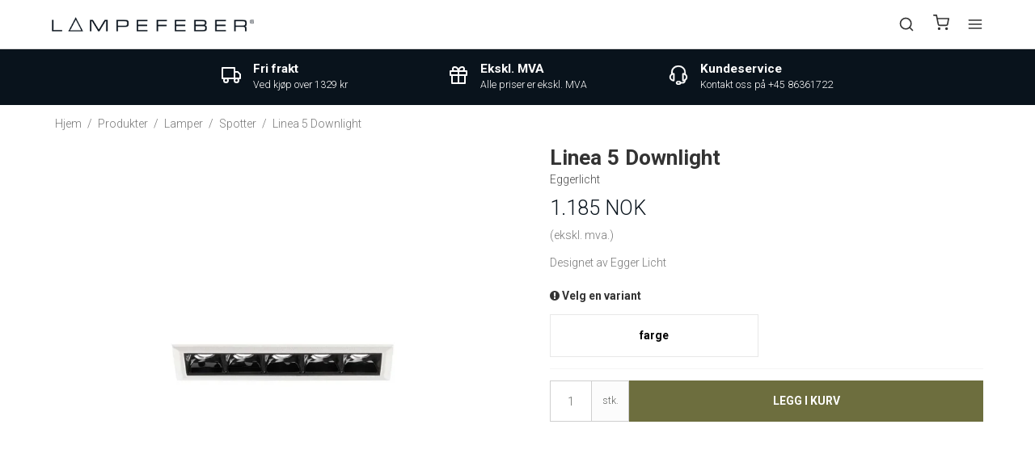

--- FILE ---
content_type: text/html; charset=ISO-8859-1
request_url: https://no.lampefeber.com/produkter/17-spotter/6637-linea-5-downlight/
body_size: 51661
content:
<!DOCTYPE html>
<html class="no-js" lang="no">
<head prefix="og: http://ogp.me/ns#
              fb: http://ogp.me/ns/fb#
              ng: http://angularjs.org">


	    
    <meta charset="windows-1252">
<title>Linea 5 downlight - Lampefeber</title>
<meta name="viewport" content="width=device-width, initial-scale=1">
<meta name="generator" content="SmartWeb">
<meta name="csrf_token" content="MTc2OTYxMTczOGM1NTJmMTJjNTIzODY1YTNjZTE4ZDBmM2YyNTZiMDc1ZmU0M2FiZDQ2bjlsTVJkb1BsZ2pWcUdHS0d1ZHZDRFM0V1JCNzFGSA==" />
<meta property="product:product_link" content="https://no.lampefeber.com/produkter/17-spotter/6637-linea-5-downlight/" />
<meta property="product:brand" content="Eggerlicht" />
<meta property="product:price:currency" content="NOK" />
<meta property="product:price:amount" content="1185" />
<meta property="og:type" content="product.item" />
<meta property="og:title" content="Linea 5 downlight - Lampefeber" />
<meta property="og:url" content="https://no.lampefeber.com/produkter/17-spotter/6637-linea-5-downlight/" />
<meta property="og:image" content="https://sw13716.sfstatic.io/upload_dir/shop/_thumbs/Linea-5-hvid-downlight-Egger-Licht.w1200.jpg" />
<meta property="og:sitename" content="Lampefeber" />
<meta property="og:description" content="Downlight fra Egger Licht med rektangul&aelig;r form 

 Linea 5 fra Egger Licht er en fin downlight med rektangul&aelig;r form. Spotten er laget av aluminium, har h&oslash;y kvalitet reflektor og et pent design. Det kan gi god generell belysning i hele hjemmet. 

 Driver finnes under tilbeh&oslash;r p&aring; denne siden." />

	<link rel="shortcut icon" href="/upload_dir/pics/System/Lampefeber-logo.jpg" type="image/x-icon" />
	<link rel="apple-touch-icon" href="/upload_dir/pics/System/Lampefeber-logo.jpg" />



<!--[if lte IE 9]>
<script src="https://sw13716.sfstatic.io/_design/smartytemplates/store/template001/assets/js/ie.js"></script>
<link href="https://sw13716.sfstatic.io/_design/smartytemplates/store/template001/assets/css/ie.css" rel="stylesheet" type="text/css">
<link href="https://sw13716.sfstatic.io/_design/smartytemplates/store/template001/assets/css/template.ie.css" rel="stylesheet" type="text/css">
<![endif]-->

<link rel="preconnect" href="https://sw13716.sfstatic.io" crossorigin>
<link rel="preconnect" href="https://fonts.gstatic.com/" crossorigin>

<link rel="stylesheet" href="https://sw13716.sfstatic.io/_design/common/libs/font-awesome/latest/css/font-awesome.dirty.min.css">
<link href="https://sw13716.sfstatic.io/_design/smartytemplates/store/template001/assets/css/libs.css?v=20251014085848" rel="stylesheet" >
<link href="https://sw13716.sfstatic.io/upload_dir/templates/lampefeber-2024/assets/css/template.css?v=20240409020000" rel="stylesheet" >
<link href="https://sw13716.sfstatic.io/upload_dir/templates/lampefeber-2024/assets/css/theme.css?v=20241015020000" rel="stylesheet" >
<link href="https://sw13716.sfstatic.io/upload_dir/templates/lampefeber-2024/assets/css/theme-custom.css?v=20240710020000" rel="stylesheet" >
<link href="https://sw13716.sfstatic.io/_design/smartytemplates/store/template001/assets/css/print.css?v=20251014085848" media="print" rel="stylesheet" >
<link href="https://sw13716.sfstatic.io/_design/smartytemplates/store/template007/modules/widgets/slick/assets/css/slick.min.css?v=20260119095518" rel="preload" as="style" onload="this.onload=null;this.rel=&#039;stylesheet&#039;" >
<link rel="canonical" href="https://no.lampefeber.com/produkter/17-spotter/6637-linea-5-downlight/" >

<script>
window.platform = window.platform || {};(function (q) {var topics = {}, subUid = -1;q.subscribe = function(topic, func) {if (!topics[topic]) {topics[topic] = [];}var token = (++subUid).toString();topics[topic].push({token: token,func: func});return token;};q.publish = function(topic, args) {if (!topics[topic]) {return false;}setTimeout(function() {var subscribers = topics[topic],len = subscribers ? subscribers.length : 0;while (len--) {subscribers[len].func(topic, args);}}, 0);return true;};q.unsubscribe = function(token) {for (var m in topics) {if (topics[m]) {for (var i = 0, j = topics[m].length; i < j; i++) {if (topics[m][i].token === token) {topics[m].splice(i, 1);return token;}}}}return false;};})(window.platform);
</script>







        
            <script async src="https://www.googletagmanager.com/gtag/js?id=UA-99586833-1" id="google-analytics" ></script>

        


<script>
    
        window.dataLayer = window.dataLayer || [];
        function gtag(){dataLayer.push(arguments);}
        gtag('js', new Date());

        var gtagConfigs = {
            'anonymize_ip': true
        };

        if (sessionStorage.getItem('referrer') !== null) {
            gtagConfigs['page_referrer'] = sessionStorage.getItem('referrer');
            sessionStorage.removeItem('referrer');
        }
    

    
        
    gtag('consent', 'default', {"functionality_storage":"denied","security_storage":"denied","personalization_storage":"denied","analytics_storage":"denied","ad_storage":"denied","ad_user_data":"denied","ad_personalization":"denied"});

            
    
                        
                    
                    
                                
    

        gtag('consent', 'update', {"functionality_storage":"granted","security_storage":"granted","personalization_storage":"granted","analytics_storage":"granted","ad_storage":"granted","ad_user_data":"granted","ad_personalization":"granted"});
    


            gtag('config', 'UA-99586833-1', gtagConfigs);
    
                if ( window.platform && window.platform.subscribe ) {
            window.platform.subscribe("/product/ready", function(event, data) {
                var product = data;

                if (product.Type === "variant") {
                    window.platform.subscribe("/product/variant/selected", function(event, data) {
                        trackEvent(product, data[0]);
                    });
                } else {
                    trackEvent(product, false);
                }

                function trackEvent (product, variant) {
                    var item = {
                        'id': String(product.Id),
                        'name': product.Title,
                        "currency": "NOK",
                        'category': product.CategoryTitle ? product.CategoryTitle : ''
                    };

                    if ( product.Prices && product.Prices.length ) {
                        item.price = product.Prices[0].PriceMin;
                    }

                    if ( variant ) {
                        item.id = (variant.ItemNumber) ? variant.ItemNumber : item.id+ "-" +variant.Id;
                        item.variant = variant.Title;
                        item.price = variant.Price ? variant.Price.PriceMin : '0';
                    } else if ( product.ItemNumber ) {
                        item.id = product.ItemNumber;
                    }

                    if ( product.ProducerTitle ) {
                        item.brand = product.ProducerTitle;
                    }

                    if ( !product.Buyable ) {
                        item.price = '0';
                    } else {
                        item.price = String( variant ? variant.Price.PriceMin : product.Prices[0].PriceMin );
                    }

                    gtag('event', 'view_item', { "items": [ item ] });
                };

            });
        }
    
                
        </script>
    
        
        <script id="google-tagmanager" >
        (function(w,d,s,l,i){w[l]=w[l]||[];w[l].push({'gtm.start':
            new Date().getTime(),event:'gtm.js'});var f=d.getElementsByTagName(s)[0],
            j=d.createElement(s),dl=l!='dataLayer'?'&l='+l:'';j.async=true;j.src=
            '//www.googletagmanager.com/gtm.js?id='+i+dl;f.parentNode.insertBefore(j,f);
        })(window,document,'script','dataLayer','GTM-KC2Z2TW');</script>





                
	<meta name="google-site-verification" content="QsY9LOElwsKwxA7uzc3VI8HpPXWCx4z6qGaw1upD9iA" />

    
                    

                                                            
                                                                
                            
                                                                
            				<link rel="alternate" href="https://www.lampefeber.com/products/17-spotlight/6637-linea-5-downlight/" hreflang="en-gb">
                                        

                                                            
                                                                
                            
                                                                
            				<link rel="alternate" href="https://da.lampefeber.com/produkter/17-spotlamper/6637-linea-5-downlight/" hreflang="da-dk">
                                        

                                                            
                                                                
                            
                                                                
            				<link rel="alternate" href="https://no.lampefeber.com/produkter/17-spotter/6637-linea-5-downlight/" hreflang="no">
                                        

                                                            
                                                                
                            
                                                                
            				<link rel="alternate" href="https://se.lampefeber.com/produkter/17-spotlight/6637-linea-5-downlight/" hreflang="sv-se">
                        
	<script type="application/ld+json">
	{
	  "@context": "https://schema.org",
	  "@type": "WebSite",
	  "url": "https://no.lampefeber.com/produkter/17-spotter/6637-linea-5-downlight/",
      "potentialAction": {
        "@type": "SearchAction",
        "target": {
          "@type": "EntryPoint",
          "urlTemplate": "https://no.lampefeber.com/produkter/17-spotter/6637-linea-5-downlight/produkter/?search={search_term_string}"
        },
        "query-input": "required name=search_term_string"
      }
    }
	</script>

	<script type="application/ld+json">
	{
		"@context": "https://schema.org",
		"@type": "WebPage",
		"name": "Lampefeber"
    }
	</script>


	<script type="application/ld+json">
	{
		"@context": "https://schema.org",
		"@type": "Store",
		"vatID": "14603549",
        "name": "Lampefeber",
        "description": "",
        "url": "https://no.lampefeber.com/produkter/17-spotter/6637-linea-5-downlight/",
        "image": "https://sw13716.sfstatic.io/upload_dir/pics/Lampefeber-Logo-aktuelt.png",
        "logo": "https://sw13716.sfstatic.io/upload_dir/pics/Lampefeber-Logo-aktuelt.png",
        "telephone": "+4586361722",
        "email": "mail@lampefeber.com",
        "currenciesAccepted": "DKK, EUR, NOK, SEK",
        "paymentAccepted":"Credit Card",
        "priceRange": "$$$",
        "address": {
            "@type": "PostalAddress",
            "addressLocality": "Harlev J",
            "postalCode": "8462",
            "streetAddress": "Lilleringvej 30",
            "addressCountry": "Danmark"
        },
        "openingHours":[
            "Mo-Th 8:00-16:30",
            "Fr 8:00-16:00"
        ]
    }
	</script>
</head>
<body id="ng-app" data-ng-app="platform-app" data-ng-strict-di
      class="type-product page2 " itemscope
      itemtype="http://schema.org/WebPage">

<input type="checkbox" id="toggleSidebar" hidden/>
<div id="site-wrapper">

        <aside id="site-sidebar">
    <label class="sidebar-close" for="toggleSidebar">
            <svg xmlns="http://www.w3.org/2000/svg" width="24" height="24" viewBox="0 0 24 24" fill="none" stroke="currentColor" stroke-width="2" stroke-linecap="round" stroke-linejoin="round" class="feather feather-x"><line x1="18" y1="6" x2="6" y2="18"></line><line x1="6" y1="6" x2="18" y2="18"></line></svg>





    </label>

    <div class="title productmenu-title">
        Lampetyper
    </div>
        
    



                    
          <ul class="menu productmenu menu-vertical">
                        
              
                                <li class="has-dropdown topitem">
                      <a href="/produkter/190-lamper/" class="" aria-haspopup="true" title="Lamper">
                          Lamper
                                                        <span class="item-arrow">
                                      <svg xmlns="http://www.w3.org/2000/svg" width="24" height="24" viewBox="0 0 24 24" fill="none" stroke="currentColor" stroke-width="2" stroke-linecap="round" stroke-linejoin="round" class="feather feather-chevron-down"><polyline points="6 9 12 15 18 9"></polyline></svg>





                              </span>
                                                </a>
                                                
                    
          <ul class="menu">
                        
              
                                <li class=" ">
                      <a href="/produkter/13-pendellamper/" class="" aria-haspopup="true" title="Pendellamper">
                          Pendellamper
                                                </a>
                                        </li>
                                      
              
                                <li class=" ">
                      <a href="/produkter/56-klyngependel/" class="" aria-haspopup="true" title="Klyngependel">
                          Klyngependel
                                                </a>
                                        </li>
                                      
              
                                <li class=" ">
                      <a href="/produkter/16-taklamper/" class="" aria-haspopup="true" title="Taklamper">
                          Taklamper
                                                </a>
                                        </li>
                                      
              
                                <li class=" ">
                      <a href="/produkter/15-vegglamper/" class="" aria-haspopup="true" title="Vegglamper">
                          Vegglamper
                                                </a>
                                        </li>
                                      
              
                                <li class=" ">
                      <a href="/produkter/12-bordlamper/" class="" aria-haspopup="true" title="Bordlamper">
                          Bordlamper
                                                </a>
                                        </li>
                                      
              
                                <li class=" ">
                      <a href="/produkter/34-batterilamper/" class="" aria-haspopup="true" title="Batterilamper">
                          Batterilamper
                                                </a>
                                        </li>
                                      
              
                                <li class=" ">
                      <a href="/produkter/14-gulvlamper--staalamper/" class="" aria-haspopup="true" title="Gulvlamper & St&aring;lamper">
                          Gulvlamper & St&aring;lamper
                                                </a>
                                        </li>
                                      
              
                                <li class="has-dropdown ">
                      <a href="/produkter/17-spotter/" class="" aria-haspopup="true" title="Spotter">
                          Spotter
                                                        <span class="item-arrow">
                                      <svg xmlns="http://www.w3.org/2000/svg" width="24" height="24" viewBox="0 0 24 24" fill="none" stroke="currentColor" stroke-width="2" stroke-linecap="round" stroke-linejoin="round" class="feather feather-chevron-down"><polyline points="6 9 12 15 18 9"></polyline></svg>





                              </span>
                                                </a>
                                                
                    
          <ul class="menu">
                        
              
                                <li class=" ">
                      <a href="/produkter/189-takspotter/" class="" aria-haspopup="true" title="Takspotter">
                          Takspotter
                                                </a>
                                        </li>
                                      
              
                                <li class=" ">
                      <a href="/produkter/188-spotskinne/" class="" aria-haspopup="true" title="Spotskinne">
                          Spotskinne
                                                </a>
                                        </li>
                                      
              
                                <li class=" ">
                      <a href="/produkter/187-downlight/" class="" aria-haspopup="true" title="Downlight">
                          Downlight
                                                </a>
                                        </li>
                        

          

      </ul>
    
                                        </li>
                                      
              
                                <li class="has-dropdown ">
                      <a href="/produkter/18-utelamper/" class="" aria-haspopup="true" title="Utelamper">
                          Utelamper
                                                        <span class="item-arrow">
                                      <svg xmlns="http://www.w3.org/2000/svg" width="24" height="24" viewBox="0 0 24 24" fill="none" stroke="currentColor" stroke-width="2" stroke-linecap="round" stroke-linejoin="round" class="feather feather-chevron-down"><polyline points="6 9 12 15 18 9"></polyline></svg>





                              </span>
                                                </a>
                                                
                    
          <ul class="menu">
                        
              
                                <li class=" ">
                      <a href="/produkter/116-vegglamper-ute/" class="" aria-haspopup="true" title="Vegglamper Ute">
                          Vegglamper Ute
                                                </a>
                                        </li>
                                      
              
                                <li class=" ">
                      <a href="/produkter/117-taklamper-ute/" class="" aria-haspopup="true" title="Taklamper Ute">
                          Taklamper Ute
                                                </a>
                                        </li>
                                      
              
                                <li class=" ">
                      <a href="/produkter/119-hagelamper/" class="" aria-haspopup="true" title="Hagelamper">
                          Hagelamper
                                                </a>
                                        </li>
                                      
              
                                <li class=" ">
                      <a href="/produkter/118-pendellamper-ute/" class="" aria-haspopup="true" title="Pendellamper Ute">
                          Pendellamper Ute
                                                </a>
                                        </li>
                                      
              
                                <li class=" ">
                      <a href="/produkter/120-utendoers-gulvlamper-og-staalamper/" class="" aria-haspopup="true" title="Utend&oslash;rs gulvlamper og st&aring;lamper">
                          Utend&oslash;rs gulvlamper og st&aring;lamper
                                                </a>
                                        </li>
                                      
              
                                <li class=" ">
                      <a href="/produkter/224-utelys-med-batteri/" class="" aria-haspopup="true" title="Utelys med batteri">
                          Utelys med batteri
                                                </a>
                                        </li>
                                      
              
                                <li class=" ">
                      <a href="/produkter/260-bordlamper-ute/" class="" aria-haspopup="true" title="Bordlamper Ute">
                          Bordlamper Ute
                                                </a>
                                        </li>
                        

          

      </ul>
    
                                        </li>
                                      
              
                                <li class=" ">
                      <a href="/produkter/217-lampemoebler/" class="" aria-haspopup="true" title="Lampem&oslash;bler">
                          Lampem&oslash;bler
                                                </a>
                                        </li>
                                      
              
                                <li class=" ">
                      <a href="/produkter/39-nyheter/" class="" aria-haspopup="true" title="Nyheter">
                          Nyheter
                                                </a>
                                        </li>
                                      
              
                                <li class="has-dropdown ">
                      <a href="/produkter/60-lampeserier/" class="" aria-haspopup="true" title="Lampeserier">
                          Lampeserier
                                                        <span class="item-arrow">
                                      <svg xmlns="http://www.w3.org/2000/svg" width="24" height="24" viewBox="0 0 24 24" fill="none" stroke="currentColor" stroke-width="2" stroke-linecap="round" stroke-linejoin="round" class="feather feather-chevron-down"><polyline points="6 9 12 15 18 9"></polyline></svg>





                              </span>
                                                </a>
                                                
                    
          <ul class="menu">
                        
              
                                <li class=" ">
                      <a href="/produkter/191-dipping-light/" class="" aria-haspopup="true" title="Dipping Light">
                          Dipping Light
                                                </a>
                                        </li>
                                      
              
                                <li class=" ">
                      <a href="/produkter/43-baluna/" class="" aria-haspopup="true" title="Baluna">
                          Baluna
                                                </a>
                                        </li>
                                      
              
                                <li class=" ">
                      <a href="/produkter/45-ginger/" class="" aria-haspopup="true" title="Ginger">
                          Ginger
                                                </a>
                                        </li>
                                      
              
                                <li class=" ">
                      <a href="/produkter/44-pipistrello/" class="" aria-haspopup="true" title="Pipistrello">
                          Pipistrello
                                                </a>
                                        </li>
                                      
              
                                <li class=" ">
                      <a href="/produkter/49-tam-tam/" class="" aria-haspopup="true" title="Tam Tam">
                          Tam Tam
                                                </a>
                                        </li>
                                      
              
                                <li class=" ">
                      <a href="/produkter/46-discoco/" class="" aria-haspopup="true" title="Discoco">
                          Discoco
                                                </a>
                                        </li>
                                      
              
                                <li class=" ">
                      <a href="/produkter/51-funiculi/" class="" aria-haspopup="true" title="Funiculi">
                          Funiculi
                                                </a>
                                        </li>
                                      
              
                                <li class=" ">
                      <a href="/produkter/47-arigato/" class="" aria-haspopup="true" title="Arigato">
                          Arigato
                                                </a>
                                        </li>
                                      
              
                                <li class=" ">
                      <a href="/produkter/278-ambrosia/" class="" aria-haspopup="true" title="Ambrosia">
                          Ambrosia
                                                </a>
                                        </li>
                                      
              
                                <li class=" ">
                      <a href="/produkter/223-followme/" class="" aria-haspopup="true" title="FollowMe">
                          FollowMe
                                                </a>
                                        </li>
                                      
              
                                <li class=" ">
                      <a href="/produkter/52-beluga/" class="" aria-haspopup="true" title="Beluga">
                          Beluga
                                                </a>
                                        </li>
                                      
              
                                <li class=" ">
                      <a href="/produkter/53-ice-cube/" class="" aria-haspopup="true" title="Ice Cube">
                          Ice Cube
                                                </a>
                                        </li>
                                      
              
                                <li class=" ">
                      <a href="/produkter/54-soho/" class="" aria-haspopup="true" title="Soho">
                          Soho
                                                </a>
                                        </li>
                                      
              
                                <li class=" ">
                      <a href="/produkter/207-colibri/" class="" aria-haspopup="true" title="Colibri">
                          Colibri
                                                </a>
                                        </li>
                        

          

      </ul>
    
                                        </li>
                                      
              
                                <li class="has-dropdown ">
                      <a href="/produkter/36-reservedeler-og-tilbehoer-til-lamper/" class="" aria-haspopup="true" title="Reservedeler og tilbeh&oslash;r til lamper">
                          Reservedeler og tilbeh&oslash;r til lamper
                                                        <span class="item-arrow">
                                      <svg xmlns="http://www.w3.org/2000/svg" width="24" height="24" viewBox="0 0 24 24" fill="none" stroke="currentColor" stroke-width="2" stroke-linecap="round" stroke-linejoin="round" class="feather feather-chevron-down"><polyline points="6 9 12 15 18 9"></polyline></svg>





                              </span>
                                                </a>
                                                
                    
          <ul class="menu">
                        
              
                                <li class=" ">
                      <a href="/produkter/55-takkopp--baldakin/" class="" aria-haspopup="true" title="Takkopp / Baldakin">
                          Takkopp / Baldakin
                                                </a>
                                        </li>
                                      
              
                                <li class=" ">
                      <a href="/produkter/4-lyspaerer/" class="" aria-haspopup="true" title="Lysp&aelig;rer">
                          Lysp&aelig;rer
                                                </a>
                                        </li>
                        

          

      </ul>
    
                                        </li>
                        

          

      </ul>
    
                                        </li>
                                      
              
                                <li class="has-dropdown topitem">
                      <a href="/produkter/122-rom/" class="" aria-haspopup="true" title="Rom">
                          Rom
                                                        <span class="item-arrow">
                                      <svg xmlns="http://www.w3.org/2000/svg" width="24" height="24" viewBox="0 0 24 24" fill="none" stroke="currentColor" stroke-width="2" stroke-linecap="round" stroke-linejoin="round" class="feather feather-chevron-down"><polyline points="6 9 12 15 18 9"></polyline></svg>





                              </span>
                                                </a>
                                                
                    
          <ul class="menu">
                        
              
                                <li class="has-dropdown ">
                      <a href="/produkter/123-kjoekkenlamper/" class="" aria-haspopup="true" title="Kj&oslash;kkenlamper">
                          Kj&oslash;kkenlamper
                                                        <span class="item-arrow">
                                      <svg xmlns="http://www.w3.org/2000/svg" width="24" height="24" viewBox="0 0 24 24" fill="none" stroke="currentColor" stroke-width="2" stroke-linecap="round" stroke-linejoin="round" class="feather feather-chevron-down"><polyline points="6 9 12 15 18 9"></polyline></svg>





                              </span>
                                                </a>
                                                
                    
          <ul class="menu">
                        
              
                                <li class=" ">
                      <a href="/produkter/126-pendellampe-kjoekken/" class="" aria-haspopup="true" title="Pendellampe Kj&oslash;kken">
                          Pendellampe Kj&oslash;kken
                                                </a>
                                        </li>
                                      
              
                                <li class=" ">
                      <a href="/produkter/127-lampe-over-spisebord/" class="" aria-haspopup="true" title="Lampe over Spisebord">
                          Lampe over Spisebord
                                                </a>
                                        </li>
                                      
              
                                <li class=" ">
                      <a href="/produkter/182-klyngependel-spisebord/" class="" aria-haspopup="true" title="Klyngependel Spisebord">
                          Klyngependel Spisebord
                                                </a>
                                        </li>
                                      
              
                                <li class=" ">
                      <a href="/produkter/124-taklampe-kjoekken/" class="" aria-haspopup="true" title="Taklampe Kj&oslash;kken">
                          Taklampe Kj&oslash;kken
                                                </a>
                                        </li>
                                      
              
                                <li class=" ">
                      <a href="/produkter/125-vegglampe-kjoekken/" class="" aria-haspopup="true" title="Vegglampe Kj&oslash;kken">
                          Vegglampe Kj&oslash;kken
                                                </a>
                                        </li>
                                      
              
                                <li class=" ">
                      <a href="/produkter/128-spotskinne-kjoekken/" class="" aria-haspopup="true" title="Spotskinne Kj&oslash;kken">
                          Spotskinne Kj&oslash;kken
                                                </a>
                                        </li>
                                      
              
                                <li class=" ">
                      <a href="/produkter/129-spotter-kjoekken/" class="" aria-haspopup="true" title="Spotter kj&oslash;kken">
                          Spotter kj&oslash;kken
                                                </a>
                                        </li>
                                      
              
                                <li class=" ">
                      <a href="/produkter/138-oppladbar-lampe/" class="" aria-haspopup="true" title="Oppladbar Lampe">
                          Oppladbar Lampe
                                                </a>
                                        </li>
                        

          

      </ul>
    
                                        </li>
                                      
              
                                <li class="has-dropdown ">
                      <a href="/produkter/147-spisestue-lampe/" class="" aria-haspopup="true" title="Spisestue Lampe">
                          Spisestue Lampe
                                                        <span class="item-arrow">
                                      <svg xmlns="http://www.w3.org/2000/svg" width="24" height="24" viewBox="0 0 24 24" fill="none" stroke="currentColor" stroke-width="2" stroke-linecap="round" stroke-linejoin="round" class="feather feather-chevron-down"><polyline points="6 9 12 15 18 9"></polyline></svg>





                              </span>
                                                </a>
                                                
                    
          <ul class="menu">
                        
              
                                <li class=" ">
                      <a href="/produkter/148-hengelampe/" class="" aria-haspopup="true" title="Hengelampe">
                          Hengelampe
                                                </a>
                                        </li>
                                      
              
                                <li class=" ">
                      <a href="/produkter/183-klyngependel-spisestue/" class="" aria-haspopup="true" title="Klyngependel Spisestue">
                          Klyngependel Spisestue
                                                </a>
                                        </li>
                                      
              
                                <li class=" ">
                      <a href="/produkter/149-vegglamper-spisestue/" class="" aria-haspopup="true" title="Vegglamper Spisestue">
                          Vegglamper Spisestue
                                                </a>
                                        </li>
                                      
              
                                <li class=" ">
                      <a href="/produkter/150-batteri-bordlamper/" class="" aria-haspopup="true" title="Batteri Bordlamper">
                          Batteri Bordlamper
                                                </a>
                                        </li>
                                      
              
                                <li class=" ">
                      <a href="/produkter/155-gulvlamper-spisestue/" class="" aria-haspopup="true" title="Gulvlamper Spisestue">
                          Gulvlamper Spisestue
                                                </a>
                                        </li>
                                      
              
                                <li class=" ">
                      <a href="/produkter/156-bordlamper-spisestue/" class="" aria-haspopup="true" title="Bordlamper Spisestue">
                          Bordlamper Spisestue
                                                </a>
                                        </li>
                                      
              
                                <li class=" ">
                      <a href="/produkter/265-lysekroner/" class="" aria-haspopup="true" title="Lysekroner">
                          Lysekroner
                                                </a>
                                        </li>
                        

          

      </ul>
    
                                        </li>
                                      
              
                                <li class="has-dropdown ">
                      <a href="/produkter/130-lamper-til-stuen/" class="" aria-haspopup="true" title="Lamper til Stuen">
                          Lamper til Stuen
                                                        <span class="item-arrow">
                                      <svg xmlns="http://www.w3.org/2000/svg" width="24" height="24" viewBox="0 0 24 24" fill="none" stroke="currentColor" stroke-width="2" stroke-linecap="round" stroke-linejoin="round" class="feather feather-chevron-down"><polyline points="6 9 12 15 18 9"></polyline></svg>





                              </span>
                                                </a>
                                                
                    
          <ul class="menu">
                        
              
                                <li class=" ">
                      <a href="/produkter/131-lampe-over-sofabordet/" class="" aria-haspopup="true" title="Lampe over sofabordet">
                          Lampe over sofabordet
                                                </a>
                                        </li>
                                      
              
                                <li class=" ">
                      <a href="/produkter/184-klyngependel-stue/" class="" aria-haspopup="true" title="Klyngependel Stue">
                          Klyngependel Stue
                                                </a>
                                        </li>
                                      
              
                                <li class=" ">
                      <a href="/produkter/132-taklamper-stue/" class="" aria-haspopup="true" title="Taklamper Stue">
                          Taklamper Stue
                                                </a>
                                        </li>
                                      
              
                                <li class=" ">
                      <a href="/produkter/133-vegglampe-stue/" class="" aria-haspopup="true" title="Vegglampe Stue">
                          Vegglampe Stue
                                                </a>
                                        </li>
                                      
              
                                <li class=" ">
                      <a href="/produkter/134-spotter--spotbelysning-i-stuen/" class="" aria-haspopup="true" title="Spotter & spotbelysning i stuen">
                          Spotter & spotbelysning i stuen
                                                </a>
                                        </li>
                                      
              
                                <li class=" ">
                      <a href="/produkter/135-lysskinne--spotskinne-til-stuen/" class="" aria-haspopup="true" title="Lysskinne & spotskinne til stuen">
                          Lysskinne & spotskinne til stuen
                                                </a>
                                        </li>
                                      
              
                                <li class=" ">
                      <a href="/produkter/136-bordlampe-stue/" class="" aria-haspopup="true" title="Bordlampe Stue">
                          Bordlampe Stue
                                                </a>
                                        </li>
                                      
              
                                <li class=" ">
                      <a href="/produkter/137-gulvlampe-stue/" class="" aria-haspopup="true" title="Gulvlampe Stue">
                          Gulvlampe Stue
                                                </a>
                                        </li>
                        

          

      </ul>
    
                                        </li>
                                      
              
                                <li class="has-dropdown ">
                      <a href="/produkter/139-baderomsbelysning/" class="" aria-haspopup="true" title="Baderomsbelysning">
                          Baderomsbelysning
                                                        <span class="item-arrow">
                                      <svg xmlns="http://www.w3.org/2000/svg" width="24" height="24" viewBox="0 0 24 24" fill="none" stroke="currentColor" stroke-width="2" stroke-linecap="round" stroke-linejoin="round" class="feather feather-chevron-down"><polyline points="6 9 12 15 18 9"></polyline></svg>





                              </span>
                                                </a>
                                                
                    
          <ul class="menu">
                        
              
                                <li class=" ">
                      <a href="/produkter/57-vegglampe-til-badet/" class="" aria-haspopup="true" title="Vegglampe til badet">
                          Vegglampe til badet
                                                </a>
                                        </li>
                                      
              
                                <li class=" ">
                      <a href="/produkter/58-baderomslampe-tak/" class="" aria-haspopup="true" title="Baderomslampe Tak">
                          Baderomslampe Tak
                                                </a>
                                        </li>
                        

          

      </ul>
    
                                        </li>
                                      
              
                                <li class="has-dropdown ">
                      <a href="/produkter/142-kontorlamper/" class="" aria-haspopup="true" title="Kontorlamper">
                          Kontorlamper
                                                        <span class="item-arrow">
                                      <svg xmlns="http://www.w3.org/2000/svg" width="24" height="24" viewBox="0 0 24 24" fill="none" stroke="currentColor" stroke-width="2" stroke-linecap="round" stroke-linejoin="round" class="feather feather-chevron-down"><polyline points="6 9 12 15 18 9"></polyline></svg>





                              </span>
                                                </a>
                                                
                    
          <ul class="menu">
                        
              
                                <li class=" ">
                      <a href="/produkter/157-skrivebordslampe/" class="" aria-haspopup="true" title="Skrivebordslampe">
                          Skrivebordslampe
                                                </a>
                                        </li>
                                      
              
                                <li class=" ">
                      <a href="/produkter/158-lampe-over-skrivebord/" class="" aria-haspopup="true" title="Lampe over skrivebord">
                          Lampe over skrivebord
                                                </a>
                                        </li>
                                      
              
                                <li class=" ">
                      <a href="/produkter/185-klyngependel-til-kontoret/" class="" aria-haspopup="true" title="Klyngependel til kontoret">
                          Klyngependel til kontoret
                                                </a>
                                        </li>
                                      
              
                                <li class=" ">
                      <a href="/produkter/160-taklamper-kontor/" class="" aria-haspopup="true" title="Taklamper Kontor">
                          Taklamper Kontor
                                                </a>
                                        </li>
                                      
              
                                <li class=" ">
                      <a href="/produkter/169-spotter-til-kontoret/" class="" aria-haspopup="true" title="Spotter til kontoret">
                          Spotter til kontoret
                                                </a>
                                        </li>
                                      
              
                                <li class=" ">
                      <a href="/produkter/159-vegglamper-kontor/" class="" aria-haspopup="true" title="Vegglamper Kontor">
                          Vegglamper Kontor
                                                </a>
                                        </li>
                                      
              
                                <li class=" ">
                      <a href="/produkter/170-spotskinne-kontor/" class="" aria-haspopup="true" title="Spotskinne Kontor">
                          Spotskinne Kontor
                                                </a>
                                        </li>
                                      
              
                                <li class=" ">
                      <a href="/produkter/165-staalampe/" class="" aria-haspopup="true" title="St&aring;lampe">
                          St&aring;lampe
                                                </a>
                                        </li>
                        

          

      </ul>
    
                                        </li>
                                      
              
                                <li class="has-dropdown ">
                      <a href="/produkter/140-soveromslamper/" class="" aria-haspopup="true" title="Soveromslamper">
                          Soveromslamper
                                                        <span class="item-arrow">
                                      <svg xmlns="http://www.w3.org/2000/svg" width="24" height="24" viewBox="0 0 24 24" fill="none" stroke="currentColor" stroke-width="2" stroke-linecap="round" stroke-linejoin="round" class="feather feather-chevron-down"><polyline points="6 9 12 15 18 9"></polyline></svg>





                              </span>
                                                </a>
                                                
                    
          <ul class="menu">
                        
              
                                <li class=" ">
                      <a href="/produkter/161-vegglampe-soverom/" class="" aria-haspopup="true" title="Vegglampe Soverom">
                          Vegglampe Soverom
                                                </a>
                                        </li>
                                      
              
                                <li class=" ">
                      <a href="/produkter/162-nattbordslampe/" class="" aria-haspopup="true" title="Nattbordslampe">
                          Nattbordslampe
                                                </a>
                                        </li>
                                      
              
                                <li class=" ">
                      <a href="/produkter/163-taklampe-soverom/" class="" aria-haspopup="true" title="Taklampe Soverom">
                          Taklampe Soverom
                                                </a>
                                        </li>
                                      
              
                                <li class=" ">
                      <a href="/produkter/164-takpendel-til-soverom/" class="" aria-haspopup="true" title="Takpendel til soverom">
                          Takpendel til soverom
                                                </a>
                                        </li>
                                      
              
                                <li class=" ">
                      <a href="/produkter/166-spotskinne-soverom/" class="" aria-haspopup="true" title="Spotskinne Soverom">
                          Spotskinne Soverom
                                                </a>
                                        </li>
                                      
              
                                <li class=" ">
                      <a href="/produkter/167-spotter-til-soverom/" class="" aria-haspopup="true" title="Spotter til soverom">
                          Spotter til soverom
                                                </a>
                                        </li>
                                      
              
                                <li class=" ">
                      <a href="/produkter/168-gulvlamper-soverom/" class="" aria-haspopup="true" title="Gulvlamper Soverom">
                          Gulvlamper Soverom
                                                </a>
                                        </li>
                        

          

      </ul>
    
                                        </li>
                                      
              
                                <li class="has-dropdown ">
                      <a href="/produkter/141-lampe-til-gang--hall/" class="" aria-haspopup="true" title="Lampe til Gang / Hall">
                          Lampe til Gang / Hall
                                                        <span class="item-arrow">
                                      <svg xmlns="http://www.w3.org/2000/svg" width="24" height="24" viewBox="0 0 24 24" fill="none" stroke="currentColor" stroke-width="2" stroke-linecap="round" stroke-linejoin="round" class="feather feather-chevron-down"><polyline points="6 9 12 15 18 9"></polyline></svg>





                              </span>
                                                </a>
                                                
                    
          <ul class="menu">
                        
              
                                <li class=" ">
                      <a href="/produkter/171-taklampe-gang/" class="" aria-haspopup="true" title="Taklampe Gang">
                          Taklampe Gang
                                                </a>
                                        </li>
                                      
              
                                <li class=" ">
                      <a href="/produkter/172-vegglampe-gang/" class="" aria-haspopup="true" title="Vegglampe Gang">
                          Vegglampe Gang
                                                </a>
                                        </li>
                                      
              
                                <li class=" ">
                      <a href="/produkter/186-klyngependel-hall/" class="" aria-haspopup="true" title="Klyngependel Hall">
                          Klyngependel Hall
                                                </a>
                                        </li>
                                      
              
                                <li class=" ">
                      <a href="/produkter/173-pendel-hall/" class="" aria-haspopup="true" title="Pendel Hall">
                          Pendel Hall
                                                </a>
                                        </li>
                                      
              
                                <li class=" ">
                      <a href="/produkter/174-spotter-til-gang-og-entre/" class="" aria-haspopup="true" title="Spotter til gang og entr&eacute;">
                          Spotter til gang og entr&eacute;
                                                </a>
                                        </li>
                                      
              
                                <li class=" ">
                      <a href="/produkter/175-spotskinne-entreen--hall/" class="" aria-haspopup="true" title="Spotskinne Entreen / Hall">
                          Spotskinne Entreen / Hall
                                                </a>
                                        </li>
                                      
              
                                <li class=" ">
                      <a href="/produkter/180-bordlamper-entreen--hall/" class="" aria-haspopup="true" title="Bordlamper Entreen / Hall">
                          Bordlamper Entreen / Hall
                                                </a>
                                        </li>
                        

          

      </ul>
    
                                        </li>
                                      
              
                                <li class="has-dropdown ">
                      <a href="/produkter/144-vinduslys-til-stuen/" class="" aria-haspopup="true" title="Vinduslys til stuen">
                          Vinduslys til stuen
                                                        <span class="item-arrow">
                                      <svg xmlns="http://www.w3.org/2000/svg" width="24" height="24" viewBox="0 0 24 24" fill="none" stroke="currentColor" stroke-width="2" stroke-linecap="round" stroke-linejoin="round" class="feather feather-chevron-down"><polyline points="6 9 12 15 18 9"></polyline></svg>





                              </span>
                                                </a>
                                                
                    
          <ul class="menu">
                        
              
                                <li class=" ">
                      <a href="/produkter/145-lamper-til-vinduskarmen/" class="" aria-haspopup="true" title="Lamper til vinduskarmen">
                          Lamper til vinduskarmen
                                                </a>
                                        </li>
                                      
              
                                <li class=" ">
                      <a href="/produkter/154-vinduspendel/" class="" aria-haspopup="true" title="Vinduspendel">
                          Vinduspendel
                                                </a>
                                        </li>
                        

          

      </ul>
    
                                        </li>
                                      
              
                                <li class="has-dropdown ">
                      <a href="/produkter/146-maleribelysning/" class="" aria-haspopup="true" title="Maleribelysning">
                          Maleribelysning
                                                        <span class="item-arrow">
                                      <svg xmlns="http://www.w3.org/2000/svg" width="24" height="24" viewBox="0 0 24 24" fill="none" stroke="currentColor" stroke-width="2" stroke-linecap="round" stroke-linejoin="round" class="feather feather-chevron-down"><polyline points="6 9 12 15 18 9"></polyline></svg>





                              </span>
                                                </a>
                                                
                    
          <ul class="menu">
                        
              
                                <li class=" ">
                      <a href="/produkter/151-spotter-til-bilder/" class="" aria-haspopup="true" title="Spotter til bilder">
                          Spotter til bilder
                                                </a>
                                        </li>
                                      
              
                                <li class=" ">
                      <a href="/produkter/152-spotskinne-maleri/" class="" aria-haspopup="true" title="Spotskinne Maleri">
                          Spotskinne Maleri
                                                </a>
                                        </li>
                                      
              
                                <li class=" ">
                      <a href="/produkter/153-veggbelysning-til-malerier-og-bilder/" class="" aria-haspopup="true" title="Veggbelysning til malerier og bilder">
                          Veggbelysning til malerier og bilder
                                                </a>
                                        </li>
                        

          

      </ul>
    
                                        </li>
                                      
              
                                <li class=" ">
                      <a href="/produkter/143-bokhylle-lampe/" class="" aria-haspopup="true" title="Bokhylle Lampe">
                          Bokhylle Lampe
                                                </a>
                                        </li>
                                      
              
                                <li class="has-dropdown ">
                      <a href="/produkter/176-leselamper/" class="" aria-haspopup="true" title="Leselamper">
                          Leselamper
                                                        <span class="item-arrow">
                                      <svg xmlns="http://www.w3.org/2000/svg" width="24" height="24" viewBox="0 0 24 24" fill="none" stroke="currentColor" stroke-width="2" stroke-linecap="round" stroke-linejoin="round" class="feather feather-chevron-down"><polyline points="6 9 12 15 18 9"></polyline></svg>





                              </span>
                                                </a>
                                                
                    
          <ul class="menu">
                        
              
                                <li class=" ">
                      <a href="/produkter/177-leselampe-vegg/" class="" aria-haspopup="true" title="Leselampe Vegg">
                          Leselampe Vegg
                                                </a>
                                        </li>
                                      
              
                                <li class=" ">
                      <a href="/produkter/178-leselampe-gulv/" class="" aria-haspopup="true" title="Leselampe Gulv">
                          Leselampe Gulv
                                                </a>
                                        </li>
                                      
              
                                <li class=" ">
                      <a href="/produkter/179-leselampe-bord/" class="" aria-haspopup="true" title="Leselampe Bord">
                          Leselampe Bord
                                                </a>
                                        </li>
                        

          

      </ul>
    
                                        </li>
                        

          

      </ul>
    
                                        </li>
                                      
              
                                <li class="has-dropdown topitem">
                      <a href="/produkter/30-merker/" class="" aria-haspopup="true" title="Merker">
                          Merker
                                                        <span class="item-arrow">
                                      <svg xmlns="http://www.w3.org/2000/svg" width="24" height="24" viewBox="0 0 24 24" fill="none" stroke="currentColor" stroke-width="2" stroke-linecap="round" stroke-linejoin="round" class="feather feather-chevron-down"><polyline points="6 9 12 15 18 9"></polyline></svg>





                              </span>
                                                </a>
                                                
                    
          <ul class="menu">
                        
              
                                <li class="has-dropdown ">
                      <a href="/produkter/192-marset/" class="" aria-haspopup="true" title="Marset">
                          Marset
                                                        <span class="item-arrow">
                                      <svg xmlns="http://www.w3.org/2000/svg" width="24" height="24" viewBox="0 0 24 24" fill="none" stroke="currentColor" stroke-width="2" stroke-linecap="round" stroke-linejoin="round" class="feather feather-chevron-down"><polyline points="6 9 12 15 18 9"></polyline></svg>





                              </span>
                                                </a>
                                                
                    
          <ul class="menu">
                        
              
                                <li class=" ">
                      <a href="/produkter/64-marset-pendellamper/" class="" aria-haspopup="true" title="Marset Pendellamper">
                          Marset Pendellamper
                                                </a>
                                        </li>
                                      
              
                                <li class=" ">
                      <a href="/produkter/74-marset-taklamper/" class="" aria-haspopup="true" title="Marset Taklamper">
                          Marset Taklamper
                                                </a>
                                        </li>
                                      
              
                                <li class=" ">
                      <a href="/produkter/82-marset-vegglamper/" class="" aria-haspopup="true" title="Marset Vegglamper">
                          Marset Vegglamper
                                                </a>
                                        </li>
                                      
              
                                <li class=" ">
                      <a href="/produkter/99-marset-bordlamper/" class="" aria-haspopup="true" title="Marset Bordlamper">
                          Marset Bordlamper
                                                </a>
                                        </li>
                                      
              
                                <li class=" ">
                      <a href="/produkter/92-marset-gulvlamper/" class="" aria-haspopup="true" title="Marset Gulvlamper">
                          Marset Gulvlamper
                                                </a>
                                        </li>
                                      
              
                                <li class=" ">
                      <a href="/produkter/213-marset-utendoers-lamper/" class="" aria-haspopup="true" title="Marset Utend&oslash;rs Lamper">
                          Marset Utend&oslash;rs Lamper
                                                </a>
                                        </li>
                        

          

      </ul>
    
                                        </li>
                                      
              
                                <li class="has-dropdown ">
                      <a href="/produkter/194-martinelli-luce/" class="" aria-haspopup="true" title="Martinelli Luce">
                          Martinelli Luce
                                                        <span class="item-arrow">
                                      <svg xmlns="http://www.w3.org/2000/svg" width="24" height="24" viewBox="0 0 24 24" fill="none" stroke="currentColor" stroke-width="2" stroke-linecap="round" stroke-linejoin="round" class="feather feather-chevron-down"><polyline points="6 9 12 15 18 9"></polyline></svg>





                              </span>
                                                </a>
                                                
                    
          <ul class="menu">
                        
              
                                <li class=" ">
                      <a href="/produkter/66-martinelli-luce-pendellamper/" class="" aria-haspopup="true" title="Martinelli Luce Pendellamper">
                          Martinelli Luce Pendellamper
                                                </a>
                                        </li>
                                      
              
                                <li class=" ">
                      <a href="/produkter/76-martinelli-luce-taklamper/" class="" aria-haspopup="true" title="Martinelli Luce Taklamper">
                          Martinelli Luce Taklamper
                                                </a>
                                        </li>
                                      
              
                                <li class=" ">
                      <a href="/produkter/84-martinelli-luce-vegglamper/" class="" aria-haspopup="true" title="Martinelli Luce Vegglamper">
                          Martinelli Luce Vegglamper
                                                </a>
                                        </li>
                                      
              
                                <li class=" ">
                      <a href="/produkter/101-martinelli-luce-bordlamper/" class="" aria-haspopup="true" title="Martinelli Luce Bordlamper">
                          Martinelli Luce Bordlamper
                                                </a>
                                        </li>
                                      
              
                                <li class=" ">
                      <a href="/produkter/94-martinelli-luce-gulvlamper/" class="" aria-haspopup="true" title="Martinelli Luce Gulvlamper">
                          Martinelli Luce Gulvlamper
                                                </a>
                                        </li>
                                      
              
                                <li class=" ">
                      <a href="/produkter/215-martinelli-luce-utendoers-lamper/" class="" aria-haspopup="true" title="Martinelli Luce Utend&oslash;rs Lamper">
                          Martinelli Luce Utend&oslash;rs Lamper
                                                </a>
                                        </li>
                        

          

      </ul>
    
                                        </li>
                                      
              
                                <li class="has-dropdown ">
                      <a href="/produkter/195-grupa/" class="" aria-haspopup="true" title="Grupa">
                          Grupa
                                                        <span class="item-arrow">
                                      <svg xmlns="http://www.w3.org/2000/svg" width="24" height="24" viewBox="0 0 24 24" fill="none" stroke="currentColor" stroke-width="2" stroke-linecap="round" stroke-linejoin="round" class="feather feather-chevron-down"><polyline points="6 9 12 15 18 9"></polyline></svg>





                              </span>
                                                </a>
                                                
                    
          <ul class="menu">
                        
              
                                <li class=" ">
                      <a href="/produkter/67-grupa-pendellamper/" class="" aria-haspopup="true" title="Grupa Pendellamper">
                          Grupa Pendellamper
                                                </a>
                                        </li>
                                      
              
                                <li class=" ">
                      <a href="/produkter/79-grupa-taklamper/" class="" aria-haspopup="true" title="Grupa Taklamper">
                          Grupa Taklamper
                                                </a>
                                        </li>
                                      
              
                                <li class=" ">
                      <a href="/produkter/88-grupa-vegglamper/" class="" aria-haspopup="true" title="Grupa Vegglamper">
                          Grupa Vegglamper
                                                </a>
                                        </li>
                                      
              
                                <li class=" ">
                      <a href="/produkter/104-grupa-bordlamper/" class="" aria-haspopup="true" title="Grupa Bordlamper">
                          Grupa Bordlamper
                                                </a>
                                        </li>
                                      
              
                                <li class=" ">
                      <a href="/produkter/93-grupa-gulvlamper/" class="" aria-haspopup="true" title="Grupa Gulvlamper">
                          Grupa Gulvlamper
                                                </a>
                                        </li>
                        

          

      </ul>
    
                                        </li>
                                      
              
                                <li class="has-dropdown ">
                      <a href="/produkter/211-loom-design/" class="" aria-haspopup="true" title="LOOM Design">
                          LOOM Design
                                                        <span class="item-arrow">
                                      <svg xmlns="http://www.w3.org/2000/svg" width="24" height="24" viewBox="0 0 24 24" fill="none" stroke="currentColor" stroke-width="2" stroke-linecap="round" stroke-linejoin="round" class="feather feather-chevron-down"><polyline points="6 9 12 15 18 9"></polyline></svg>





                              </span>
                                                </a>
                                                
                    
          <ul class="menu">
                        
              
                                <li class=" ">
                      <a href="/produkter/279-loom-design-pendellamper/" class="" aria-haspopup="true" title="LOOM Design Pendellamper">
                          LOOM Design Pendellamper
                                                </a>
                                        </li>
                                      
              
                                <li class=" ">
                      <a href="/produkter/280-loom-design-taklamper/" class="" aria-haspopup="true" title="LOOM Design Taklamper">
                          LOOM Design Taklamper
                                                </a>
                                        </li>
                                      
              
                                <li class=" ">
                      <a href="/produkter/281-loom-design-vegglamper/" class="" aria-haspopup="true" title="LOOM Design Vegglamper">
                          LOOM Design Vegglamper
                                                </a>
                                        </li>
                                      
              
                                <li class=" ">
                      <a href="/produkter/282-loom-design-batterilamper/" class="" aria-haspopup="true" title="LOOM Design Batterilamper">
                          LOOM Design Batterilamper
                                                </a>
                                        </li>
                                      
              
                                <li class=" ">
                      <a href="/produkter/283-loom-design-utendoers-lamper/" class="" aria-haspopup="true" title="LOOM Design Utend&oslash;rs Lamper">
                          LOOM Design Utend&oslash;rs Lamper
                                                </a>
                                        </li>
                        

          

      </ul>
    
                                        </li>
                                      
              
                                <li class="has-dropdown ">
                      <a href="/produkter/199-egger-licht/" class="" aria-haspopup="true" title="Egger Licht">
                          Egger Licht
                                                        <span class="item-arrow">
                                      <svg xmlns="http://www.w3.org/2000/svg" width="24" height="24" viewBox="0 0 24 24" fill="none" stroke="currentColor" stroke-width="2" stroke-linecap="round" stroke-linejoin="round" class="feather feather-chevron-down"><polyline points="6 9 12 15 18 9"></polyline></svg>





                              </span>
                                                </a>
                                                
                    
          <ul class="menu">
                        
              
                                <li class=" ">
                      <a href="/produkter/70-eggerlicht-pendellamper/" class="" aria-haspopup="true" title="EggerLicht Pendellamper">
                          EggerLicht Pendellamper
                                                </a>
                                        </li>
                                      
              
                                <li class=" ">
                      <a href="/produkter/80-eggerlicht-taklamper/" class="" aria-haspopup="true" title="EggerLicht Taklamper">
                          EggerLicht Taklamper
                                                </a>
                                        </li>
                                      
              
                                <li class=" ">
                      <a href="/produkter/91-egger-licht-vegglamper/" class="" aria-haspopup="true" title="Egger Licht Vegglamper">
                          Egger Licht Vegglamper
                                                </a>
                                        </li>
                                      
              
                                <li class=" ">
                      <a href="/produkter/214-egger-licht-utendoers-lamper/" class="" aria-haspopup="true" title="Egger Licht Utend&oslash;rs Lamper">
                          Egger Licht Utend&oslash;rs Lamper
                                                </a>
                                        </li>
                        

          

      </ul>
    
                                        </li>
                                      
              
                                <li class=" ">
                      <a href="/produkter/197-fabbian/" class="" aria-haspopup="true" title="Fabbian">
                          Fabbian
                                                </a>
                                        </li>
                        

          

      </ul>
    
                                        </li>
                                      
              
                                <li class=" topitem">
                      <a href="/produkter/22-outlet/" class="" aria-haspopup="true" title="Outlet">
                          Outlet
                                                </a>
                                        </li>
                                      
              
                                <li class=" topitem">
                      <a href="/produkter/205-prosjekt-lamper/" class="" aria-haspopup="true" title="Prosjekt Lamper">
                          Prosjekt Lamper
                                                </a>
                                        </li>
                                      
              
                                <li class=" topitem">
                      <a href="/produkter/121-bord/" class="" aria-haspopup="true" title="Bord">
                          Bord
                                                </a>
                                        </li>
                        

          

      </ul>
    

    <div class="title">
        Navigasjon
    </div>

     
    

    



                <ul class="menu menu-vertical">
                                            <li class=" topitem">
                    <a href="/produkter/" class="" aria-haspopup="true" title="Shop">
                        Shop
                                            </a>
                                    </li>
                                            <li class=" topitem">
                    <a href="/forhandler/" class="" aria-haspopup="true" title="Finn forhandler">
                        Finn forhandler
                                            </a>
                                    </li>
                                            <li class="has-dropdown topitem">
                    <a href="/om-oss/" class="" aria-haspopup="true" title="Informasjon">
                        Informasjon
                                                    <span class="item-arrow">
                                    <svg xmlns="http://www.w3.org/2000/svg" width="24" height="24" viewBox="0 0 24 24" fill="none" stroke="currentColor" stroke-width="2" stroke-linecap="round" stroke-linejoin="round" class="feather feather-chevron-down"><polyline points="6 9 12 15 18 9"></polyline></svg>





                            </span>
                                            </a>
                                            
                <ul class="menu">
                                            <li class=" ">
                    <a href="/om-oss/" class="" aria-haspopup="true" title="Om oss">
                        Om oss
                                            </a>
                                    </li>
                                            <li class=" ">
                    <a href="/kontakt/" class="" aria-haspopup="true" title="Kontakt">
                        Kontakt
                                            </a>
                                    </li>
                                            <li class=" ">
                    <a href="/kataloger/" class="" aria-haspopup="true" title="Kataloger">
                        Kataloger
                                            </a>
                                    </li>
                                            <li class=" ">
                    <a href="/handelsbetingelser/" class="" aria-haspopup="true" title="Handelsbetingelser">
                        Handelsbetingelser
                                            </a>
                                    </li>
                    </ul>
    
                                    </li>
                                            <li class=" topitem">
                    <a href="/login/" class="" aria-haspopup="true" title="B2B">
                        B2B
                                            </a>
                                    </li>
                                            <li class="has-dropdown topitem">
                    <a href="/logg-inn/" class="" aria-haspopup="true" title="Din konto">
                        Din konto
                                                    <span class="item-arrow">
                                    <svg xmlns="http://www.w3.org/2000/svg" width="24" height="24" viewBox="0 0 24 24" fill="none" stroke="currentColor" stroke-width="2" stroke-linecap="round" stroke-linejoin="round" class="feather feather-chevron-down"><polyline points="6 9 12 15 18 9"></polyline></svg>





                            </span>
                                            </a>
                                            
                <ul class="menu">
                                            <li class=" ">
                    <a href="/logg-inn/" class="" aria-haspopup="true" title="Logg inn">
                        Logg inn
                                            </a>
                                    </li>
                                            <li class=" ">
                    <a href="/ansoek-om-brukerkonto/" class="" aria-haspopup="true" title="Ans&oslash;k om brukerkonto (B2B)">
                        Ans&oslash;k om brukerkonto (B2B)
                                            </a>
                                    </li>
                                            <li class=" ">
                    <a href="/registrering-nyhetsbrev/" class="" aria-haspopup="true" title="Registrering nyhetsbrev">
                        Registrering nyhetsbrev
                                            </a>
                                    </li>
                    </ul>
    
                                    </li>
                    </ul>
    

    <div class="sidebar-widgets">
                
                    <div>
                
    
    
         
        <style>:not(.ielt9) .w-language .placeholder-wrapper > .placeholder {padding-top: 62.5%;}:not(.ielt9) .w-language .placeholder-wrapper {max-width: 16px;}</style>

<div class="w-language">

        
        <div class="dropdown w-language-dropdown">
                    <button class="button xsmall" data-toggle="dropdown">
                                <span class="placeholder-wrapper" style="width: 16px;">
                    <span class="placeholder"></span>
                    <img data-src="https://sw13716.sfstatic.io/_design/common/img/icons/flag/no.png" src="[data-uri]" class="w-language-flag w-language-flag--NO reset is-i-b lazyload" alt="NO" ><!--[if lt IE 9 ]><img src="https://sw13716.sfstatic.io/_design/common/img/icons/flag/no.png" class="w-language-flag w-language-flag--NO reset is-i-b" alt="NO" ><![endif]-->
                </span>
                                                    Norsk
                            </button>
            <div class="dropdown-menu" >
                <div class="dropdown-container">
                
                    <ul>
                                            <li class="w-language-item item-1 iso-UK">
                            <a href="/?lang=UK">
                                                                <span class="placeholder-wrapper">
                                    <span class="placeholder"></span>
                                    <img data-src="https://sw13716.sfstatic.io/_design/common/img/icons/flag/uk.png" src="[data-uri]" alt="UK" class="w-language-flag w-language-flag--UK reset is-i-b lazyload" ><!--[if lt IE 9 ]><img src="https://sw13716.sfstatic.io/_design/common/img/icons/flag/uk.png" alt="UK" class="w-language-flag w-language-flag--UK reset is-i-b" ><![endif]-->
                                </span>
                                                                                                    Engelsk
                                                            </a>
                        </li>
                                            <li class="w-language-item item-7 iso-DK">
                            <a href="/?lang=DK">
                                                                <span class="placeholder-wrapper">
                                    <span class="placeholder"></span>
                                    <img data-src="https://sw13716.sfstatic.io/_design/common/img/icons/flag/dk.png" src="[data-uri]" alt="DK" class="w-language-flag w-language-flag--DK reset is-i-b lazyload" ><!--[if lt IE 9 ]><img src="https://sw13716.sfstatic.io/_design/common/img/icons/flag/dk.png" alt="DK" class="w-language-flag w-language-flag--DK reset is-i-b" ><![endif]-->
                                </span>
                                                                                                    Dansk
                                                            </a>
                        </li>
                                            <li class="w-language-item item-5 iso-NO">
                            <a href="/?lang=NO">
                                                                <span class="placeholder-wrapper">
                                    <span class="placeholder"></span>
                                    <img data-src="https://sw13716.sfstatic.io/_design/common/img/icons/flag/no.png" src="[data-uri]" alt="NO" class="w-language-flag w-language-flag--NO reset is-i-b lazyload" ><!--[if lt IE 9 ]><img src="https://sw13716.sfstatic.io/_design/common/img/icons/flag/no.png" alt="NO" class="w-language-flag w-language-flag--NO reset is-i-b" ><![endif]-->
                                </span>
                                                                                                    Norsk
                                                            </a>
                        </li>
                                            <li class="w-language-item item-3 iso-SE">
                            <a href="/?lang=SE">
                                                                <span class="placeholder-wrapper">
                                    <span class="placeholder"></span>
                                    <img data-src="https://sw13716.sfstatic.io/_design/common/img/icons/flag/se.png" src="[data-uri]" alt="SE" class="w-language-flag w-language-flag--SE reset is-i-b lazyload" ><!--[if lt IE 9 ]><img src="https://sw13716.sfstatic.io/_design/common/img/icons/flag/se.png" alt="SE" class="w-language-flag w-language-flag--SE reset is-i-b" ><![endif]-->
                                </span>
                                                                                                    Svensk
                                                            </a>
                        </li>
                                        </ul>
                </div>
            </div>
        </div>

        </div>
            </div>
                        
            </ul>
</aside>

    	<label for="toggleSidebar" id="site-overlay"></label>

    	<main id="site-content">

                

<div class="navbar-placeholder">
    <nav class="navbar site-header">
        <div class="container">
            <div class="navbar-content">
                <div class="navbar-left">

                                        <a class="w-logo" href="/" title="Lampefeber">

	            <img src="https://sw13716.sfstatic.io/upload_dir/pics/Lampefeber-Logo-aktuelt.png" alt="Lampefeber" class="w-logo-img" />

	    </a>

                </div>

                <div class="navbar-center">

                                        
                    



        
          <ul class="menu productmenu menu-inline">
                        
              
                                <li class="has-dropdown topitem">
                      <a href="/produkter/190-lamper/" class="" aria-haspopup="true" title="Lamper">
                          Lamper
                                                        <span class="item-arrow">
                                      <svg xmlns="http://www.w3.org/2000/svg" width="24" height="24" viewBox="0 0 24 24" fill="none" stroke="currentColor" stroke-width="2" stroke-linecap="round" stroke-linejoin="round" class="feather feather-chevron-down"><polyline points="6 9 12 15 18 9"></polyline></svg>





                              </span>
                                                </a>
                                                
                    
          <ul class="menu">
                        
              
                                <li class=" ">
                      <a href="/produkter/13-pendellamper/" class="" aria-haspopup="true" title="Pendellamper">
                          Pendellamper
                                                </a>
                                        </li>
                                      
              
                                <li class=" ">
                      <a href="/produkter/56-klyngependel/" class="" aria-haspopup="true" title="Klyngependel">
                          Klyngependel
                                                </a>
                                        </li>
                                      
              
                                <li class=" ">
                      <a href="/produkter/16-taklamper/" class="" aria-haspopup="true" title="Taklamper">
                          Taklamper
                                                </a>
                                        </li>
                                      
              
                                <li class=" ">
                      <a href="/produkter/15-vegglamper/" class="" aria-haspopup="true" title="Vegglamper">
                          Vegglamper
                                                </a>
                                        </li>
                                      
              
                                <li class=" ">
                      <a href="/produkter/12-bordlamper/" class="" aria-haspopup="true" title="Bordlamper">
                          Bordlamper
                                                </a>
                                        </li>
                                      
              
                                <li class=" ">
                      <a href="/produkter/34-batterilamper/" class="" aria-haspopup="true" title="Batterilamper">
                          Batterilamper
                                                </a>
                                        </li>
                                      
              
                                <li class=" ">
                      <a href="/produkter/14-gulvlamper--staalamper/" class="" aria-haspopup="true" title="Gulvlamper & St&aring;lamper">
                          Gulvlamper & St&aring;lamper
                                                </a>
                                        </li>
                                      
              
                                <li class="has-dropdown ">
                      <a href="/produkter/17-spotter/" class="" aria-haspopup="true" title="Spotter">
                          Spotter
                                                        <span class="item-arrow">
                                      <svg xmlns="http://www.w3.org/2000/svg" width="24" height="24" viewBox="0 0 24 24" fill="none" stroke="currentColor" stroke-width="2" stroke-linecap="round" stroke-linejoin="round" class="feather feather-chevron-down"><polyline points="6 9 12 15 18 9"></polyline></svg>





                              </span>
                                                </a>
                                                
                    
          <ul class="menu">
                        
              
                                <li class=" ">
                      <a href="/produkter/189-takspotter/" class="" aria-haspopup="true" title="Takspotter">
                          Takspotter
                                                </a>
                                        </li>
                                      
              
                                <li class=" ">
                      <a href="/produkter/188-spotskinne/" class="" aria-haspopup="true" title="Spotskinne">
                          Spotskinne
                                                </a>
                                        </li>
                                      
              
                                <li class=" ">
                      <a href="/produkter/187-downlight/" class="" aria-haspopup="true" title="Downlight">
                          Downlight
                                                </a>
                                        </li>
                        

          

      </ul>
    
                                        </li>
                                      
              
                                <li class="has-dropdown ">
                      <a href="/produkter/18-utelamper/" class="" aria-haspopup="true" title="Utelamper">
                          Utelamper
                                                        <span class="item-arrow">
                                      <svg xmlns="http://www.w3.org/2000/svg" width="24" height="24" viewBox="0 0 24 24" fill="none" stroke="currentColor" stroke-width="2" stroke-linecap="round" stroke-linejoin="round" class="feather feather-chevron-down"><polyline points="6 9 12 15 18 9"></polyline></svg>





                              </span>
                                                </a>
                                                
                    
          <ul class="menu">
                        
              
                                <li class=" ">
                      <a href="/produkter/116-vegglamper-ute/" class="" aria-haspopup="true" title="Vegglamper Ute">
                          Vegglamper Ute
                                                </a>
                                        </li>
                                      
              
                                <li class=" ">
                      <a href="/produkter/117-taklamper-ute/" class="" aria-haspopup="true" title="Taklamper Ute">
                          Taklamper Ute
                                                </a>
                                        </li>
                                      
              
                                <li class=" ">
                      <a href="/produkter/119-hagelamper/" class="" aria-haspopup="true" title="Hagelamper">
                          Hagelamper
                                                </a>
                                        </li>
                                      
              
                                <li class=" ">
                      <a href="/produkter/118-pendellamper-ute/" class="" aria-haspopup="true" title="Pendellamper Ute">
                          Pendellamper Ute
                                                </a>
                                        </li>
                                      
              
                                <li class=" ">
                      <a href="/produkter/120-utendoers-gulvlamper-og-staalamper/" class="" aria-haspopup="true" title="Utend&oslash;rs gulvlamper og st&aring;lamper">
                          Utend&oslash;rs gulvlamper og st&aring;lamper
                                                </a>
                                        </li>
                                      
              
                                <li class=" ">
                      <a href="/produkter/224-utelys-med-batteri/" class="" aria-haspopup="true" title="Utelys med batteri">
                          Utelys med batteri
                                                </a>
                                        </li>
                                      
              
                                <li class=" ">
                      <a href="/produkter/260-bordlamper-ute/" class="" aria-haspopup="true" title="Bordlamper Ute">
                          Bordlamper Ute
                                                </a>
                                        </li>
                        

          

      </ul>
    
                                        </li>
                                      
              
                                <li class=" ">
                      <a href="/produkter/217-lampemoebler/" class="" aria-haspopup="true" title="Lampem&oslash;bler">
                          Lampem&oslash;bler
                                                </a>
                                        </li>
                                      
              
                                <li class=" ">
                      <a href="/produkter/39-nyheter/" class="" aria-haspopup="true" title="Nyheter">
                          Nyheter
                                                </a>
                                        </li>
                                      
              
                                <li class="has-dropdown ">
                      <a href="/produkter/60-lampeserier/" class="" aria-haspopup="true" title="Lampeserier">
                          Lampeserier
                                                        <span class="item-arrow">
                                      <svg xmlns="http://www.w3.org/2000/svg" width="24" height="24" viewBox="0 0 24 24" fill="none" stroke="currentColor" stroke-width="2" stroke-linecap="round" stroke-linejoin="round" class="feather feather-chevron-down"><polyline points="6 9 12 15 18 9"></polyline></svg>





                              </span>
                                                </a>
                                                
                    
          <ul class="menu">
                        
              
                                <li class=" ">
                      <a href="/produkter/191-dipping-light/" class="" aria-haspopup="true" title="Dipping Light">
                          Dipping Light
                                                </a>
                                        </li>
                                      
              
                                <li class=" ">
                      <a href="/produkter/43-baluna/" class="" aria-haspopup="true" title="Baluna">
                          Baluna
                                                </a>
                                        </li>
                                      
              
                                <li class=" ">
                      <a href="/produkter/45-ginger/" class="" aria-haspopup="true" title="Ginger">
                          Ginger
                                                </a>
                                        </li>
                                      
              
                                <li class=" ">
                      <a href="/produkter/44-pipistrello/" class="" aria-haspopup="true" title="Pipistrello">
                          Pipistrello
                                                </a>
                                        </li>
                                      
              
                                <li class=" ">
                      <a href="/produkter/49-tam-tam/" class="" aria-haspopup="true" title="Tam Tam">
                          Tam Tam
                                                </a>
                                        </li>
                                      
              
                                <li class=" ">
                      <a href="/produkter/46-discoco/" class="" aria-haspopup="true" title="Discoco">
                          Discoco
                                                </a>
                                        </li>
                                      
              
                                <li class=" ">
                      <a href="/produkter/51-funiculi/" class="" aria-haspopup="true" title="Funiculi">
                          Funiculi
                                                </a>
                                        </li>
                                      
              
                                <li class=" ">
                      <a href="/produkter/47-arigato/" class="" aria-haspopup="true" title="Arigato">
                          Arigato
                                                </a>
                                        </li>
                                      
              
                                <li class=" ">
                      <a href="/produkter/278-ambrosia/" class="" aria-haspopup="true" title="Ambrosia">
                          Ambrosia
                                                </a>
                                        </li>
                                      
              
                                <li class=" ">
                      <a href="/produkter/223-followme/" class="" aria-haspopup="true" title="FollowMe">
                          FollowMe
                                                </a>
                                        </li>
                                      
              
                                <li class=" ">
                      <a href="/produkter/52-beluga/" class="" aria-haspopup="true" title="Beluga">
                          Beluga
                                                </a>
                                        </li>
                                      
              
                                <li class=" ">
                      <a href="/produkter/53-ice-cube/" class="" aria-haspopup="true" title="Ice Cube">
                          Ice Cube
                                                </a>
                                        </li>
                                      
              
                                <li class=" ">
                      <a href="/produkter/54-soho/" class="" aria-haspopup="true" title="Soho">
                          Soho
                                                </a>
                                        </li>
                                      
              
                                <li class=" ">
                      <a href="/produkter/207-colibri/" class="" aria-haspopup="true" title="Colibri">
                          Colibri
                                                </a>
                                        </li>
                        

          

      </ul>
    
                                        </li>
                                      
              
                                <li class="has-dropdown ">
                      <a href="/produkter/36-reservedeler-og-tilbehoer-til-lamper/" class="" aria-haspopup="true" title="Reservedeler og tilbeh&oslash;r til lamper">
                          Reservedeler og tilbeh&oslash;r til lamper
                                                        <span class="item-arrow">
                                      <svg xmlns="http://www.w3.org/2000/svg" width="24" height="24" viewBox="0 0 24 24" fill="none" stroke="currentColor" stroke-width="2" stroke-linecap="round" stroke-linejoin="round" class="feather feather-chevron-down"><polyline points="6 9 12 15 18 9"></polyline></svg>





                              </span>
                                                </a>
                                                
                    
          <ul class="menu">
                        
              
                                <li class=" ">
                      <a href="/produkter/55-takkopp--baldakin/" class="" aria-haspopup="true" title="Takkopp / Baldakin">
                          Takkopp / Baldakin
                                                </a>
                                        </li>
                                      
              
                                <li class=" ">
                      <a href="/produkter/4-lyspaerer/" class="" aria-haspopup="true" title="Lysp&aelig;rer">
                          Lysp&aelig;rer
                                                </a>
                                        </li>
                        

          

      </ul>
    
                                        </li>
                        

          

      </ul>
    
                                        </li>
                                      
              
                                <li class="has-dropdown topitem">
                      <a href="/produkter/122-rom/" class="" aria-haspopup="true" title="Rom">
                          Rom
                                                        <span class="item-arrow">
                                      <svg xmlns="http://www.w3.org/2000/svg" width="24" height="24" viewBox="0 0 24 24" fill="none" stroke="currentColor" stroke-width="2" stroke-linecap="round" stroke-linejoin="round" class="feather feather-chevron-down"><polyline points="6 9 12 15 18 9"></polyline></svg>





                              </span>
                                                </a>
                                                
                    
          <ul class="menu">
                        
              
                                <li class="has-dropdown ">
                      <a href="/produkter/123-kjoekkenlamper/" class="" aria-haspopup="true" title="Kj&oslash;kkenlamper">
                          Kj&oslash;kkenlamper
                                                        <span class="item-arrow">
                                      <svg xmlns="http://www.w3.org/2000/svg" width="24" height="24" viewBox="0 0 24 24" fill="none" stroke="currentColor" stroke-width="2" stroke-linecap="round" stroke-linejoin="round" class="feather feather-chevron-down"><polyline points="6 9 12 15 18 9"></polyline></svg>





                              </span>
                                                </a>
                                                
                    
          <ul class="menu">
                        
              
                                <li class=" ">
                      <a href="/produkter/126-pendellampe-kjoekken/" class="" aria-haspopup="true" title="Pendellampe Kj&oslash;kken">
                          Pendellampe Kj&oslash;kken
                                                </a>
                                        </li>
                                      
              
                                <li class=" ">
                      <a href="/produkter/127-lampe-over-spisebord/" class="" aria-haspopup="true" title="Lampe over Spisebord">
                          Lampe over Spisebord
                                                </a>
                                        </li>
                                      
              
                                <li class=" ">
                      <a href="/produkter/182-klyngependel-spisebord/" class="" aria-haspopup="true" title="Klyngependel Spisebord">
                          Klyngependel Spisebord
                                                </a>
                                        </li>
                                      
              
                                <li class=" ">
                      <a href="/produkter/124-taklampe-kjoekken/" class="" aria-haspopup="true" title="Taklampe Kj&oslash;kken">
                          Taklampe Kj&oslash;kken
                                                </a>
                                        </li>
                                      
              
                                <li class=" ">
                      <a href="/produkter/125-vegglampe-kjoekken/" class="" aria-haspopup="true" title="Vegglampe Kj&oslash;kken">
                          Vegglampe Kj&oslash;kken
                                                </a>
                                        </li>
                                      
              
                                <li class=" ">
                      <a href="/produkter/128-spotskinne-kjoekken/" class="" aria-haspopup="true" title="Spotskinne Kj&oslash;kken">
                          Spotskinne Kj&oslash;kken
                                                </a>
                                        </li>
                                      
              
                                <li class=" ">
                      <a href="/produkter/129-spotter-kjoekken/" class="" aria-haspopup="true" title="Spotter kj&oslash;kken">
                          Spotter kj&oslash;kken
                                                </a>
                                        </li>
                                      
              
                                <li class=" ">
                      <a href="/produkter/138-oppladbar-lampe/" class="" aria-haspopup="true" title="Oppladbar Lampe">
                          Oppladbar Lampe
                                                </a>
                                        </li>
                        

          

      </ul>
    
                                        </li>
                                      
              
                                <li class="has-dropdown ">
                      <a href="/produkter/147-spisestue-lampe/" class="" aria-haspopup="true" title="Spisestue Lampe">
                          Spisestue Lampe
                                                        <span class="item-arrow">
                                      <svg xmlns="http://www.w3.org/2000/svg" width="24" height="24" viewBox="0 0 24 24" fill="none" stroke="currentColor" stroke-width="2" stroke-linecap="round" stroke-linejoin="round" class="feather feather-chevron-down"><polyline points="6 9 12 15 18 9"></polyline></svg>





                              </span>
                                                </a>
                                                
                    
          <ul class="menu">
                        
              
                                <li class=" ">
                      <a href="/produkter/148-hengelampe/" class="" aria-haspopup="true" title="Hengelampe">
                          Hengelampe
                                                </a>
                                        </li>
                                      
              
                                <li class=" ">
                      <a href="/produkter/183-klyngependel-spisestue/" class="" aria-haspopup="true" title="Klyngependel Spisestue">
                          Klyngependel Spisestue
                                                </a>
                                        </li>
                                      
              
                                <li class=" ">
                      <a href="/produkter/149-vegglamper-spisestue/" class="" aria-haspopup="true" title="Vegglamper Spisestue">
                          Vegglamper Spisestue
                                                </a>
                                        </li>
                                      
              
                                <li class=" ">
                      <a href="/produkter/150-batteri-bordlamper/" class="" aria-haspopup="true" title="Batteri Bordlamper">
                          Batteri Bordlamper
                                                </a>
                                        </li>
                                      
              
                                <li class=" ">
                      <a href="/produkter/155-gulvlamper-spisestue/" class="" aria-haspopup="true" title="Gulvlamper Spisestue">
                          Gulvlamper Spisestue
                                                </a>
                                        </li>
                                      
              
                                <li class=" ">
                      <a href="/produkter/156-bordlamper-spisestue/" class="" aria-haspopup="true" title="Bordlamper Spisestue">
                          Bordlamper Spisestue
                                                </a>
                                        </li>
                                      
              
                                <li class=" ">
                      <a href="/produkter/265-lysekroner/" class="" aria-haspopup="true" title="Lysekroner">
                          Lysekroner
                                                </a>
                                        </li>
                        

          

      </ul>
    
                                        </li>
                                      
              
                                <li class="has-dropdown ">
                      <a href="/produkter/130-lamper-til-stuen/" class="" aria-haspopup="true" title="Lamper til Stuen">
                          Lamper til Stuen
                                                        <span class="item-arrow">
                                      <svg xmlns="http://www.w3.org/2000/svg" width="24" height="24" viewBox="0 0 24 24" fill="none" stroke="currentColor" stroke-width="2" stroke-linecap="round" stroke-linejoin="round" class="feather feather-chevron-down"><polyline points="6 9 12 15 18 9"></polyline></svg>





                              </span>
                                                </a>
                                                
                    
          <ul class="menu">
                        
              
                                <li class=" ">
                      <a href="/produkter/131-lampe-over-sofabordet/" class="" aria-haspopup="true" title="Lampe over sofabordet">
                          Lampe over sofabordet
                                                </a>
                                        </li>
                                      
              
                                <li class=" ">
                      <a href="/produkter/184-klyngependel-stue/" class="" aria-haspopup="true" title="Klyngependel Stue">
                          Klyngependel Stue
                                                </a>
                                        </li>
                                      
              
                                <li class=" ">
                      <a href="/produkter/132-taklamper-stue/" class="" aria-haspopup="true" title="Taklamper Stue">
                          Taklamper Stue
                                                </a>
                                        </li>
                                      
              
                                <li class=" ">
                      <a href="/produkter/133-vegglampe-stue/" class="" aria-haspopup="true" title="Vegglampe Stue">
                          Vegglampe Stue
                                                </a>
                                        </li>
                                      
              
                                <li class=" ">
                      <a href="/produkter/134-spotter--spotbelysning-i-stuen/" class="" aria-haspopup="true" title="Spotter & spotbelysning i stuen">
                          Spotter & spotbelysning i stuen
                                                </a>
                                        </li>
                                      
              
                                <li class=" ">
                      <a href="/produkter/135-lysskinne--spotskinne-til-stuen/" class="" aria-haspopup="true" title="Lysskinne & spotskinne til stuen">
                          Lysskinne & spotskinne til stuen
                                                </a>
                                        </li>
                                      
              
                                <li class=" ">
                      <a href="/produkter/136-bordlampe-stue/" class="" aria-haspopup="true" title="Bordlampe Stue">
                          Bordlampe Stue
                                                </a>
                                        </li>
                                      
              
                                <li class=" ">
                      <a href="/produkter/137-gulvlampe-stue/" class="" aria-haspopup="true" title="Gulvlampe Stue">
                          Gulvlampe Stue
                                                </a>
                                        </li>
                        

          

      </ul>
    
                                        </li>
                                      
              
                                <li class="has-dropdown ">
                      <a href="/produkter/139-baderomsbelysning/" class="" aria-haspopup="true" title="Baderomsbelysning">
                          Baderomsbelysning
                                                        <span class="item-arrow">
                                      <svg xmlns="http://www.w3.org/2000/svg" width="24" height="24" viewBox="0 0 24 24" fill="none" stroke="currentColor" stroke-width="2" stroke-linecap="round" stroke-linejoin="round" class="feather feather-chevron-down"><polyline points="6 9 12 15 18 9"></polyline></svg>





                              </span>
                                                </a>
                                                
                    
          <ul class="menu">
                        
              
                                <li class=" ">
                      <a href="/produkter/57-vegglampe-til-badet/" class="" aria-haspopup="true" title="Vegglampe til badet">
                          Vegglampe til badet
                                                </a>
                                        </li>
                                      
              
                                <li class=" ">
                      <a href="/produkter/58-baderomslampe-tak/" class="" aria-haspopup="true" title="Baderomslampe Tak">
                          Baderomslampe Tak
                                                </a>
                                        </li>
                        

          

      </ul>
    
                                        </li>
                                      
              
                                <li class="has-dropdown ">
                      <a href="/produkter/142-kontorlamper/" class="" aria-haspopup="true" title="Kontorlamper">
                          Kontorlamper
                                                        <span class="item-arrow">
                                      <svg xmlns="http://www.w3.org/2000/svg" width="24" height="24" viewBox="0 0 24 24" fill="none" stroke="currentColor" stroke-width="2" stroke-linecap="round" stroke-linejoin="round" class="feather feather-chevron-down"><polyline points="6 9 12 15 18 9"></polyline></svg>





                              </span>
                                                </a>
                                                
                    
          <ul class="menu">
                        
              
                                <li class=" ">
                      <a href="/produkter/157-skrivebordslampe/" class="" aria-haspopup="true" title="Skrivebordslampe">
                          Skrivebordslampe
                                                </a>
                                        </li>
                                      
              
                                <li class=" ">
                      <a href="/produkter/158-lampe-over-skrivebord/" class="" aria-haspopup="true" title="Lampe over skrivebord">
                          Lampe over skrivebord
                                                </a>
                                        </li>
                                      
              
                                <li class=" ">
                      <a href="/produkter/185-klyngependel-til-kontoret/" class="" aria-haspopup="true" title="Klyngependel til kontoret">
                          Klyngependel til kontoret
                                                </a>
                                        </li>
                                      
              
                                <li class=" ">
                      <a href="/produkter/160-taklamper-kontor/" class="" aria-haspopup="true" title="Taklamper Kontor">
                          Taklamper Kontor
                                                </a>
                                        </li>
                                      
              
                                <li class=" ">
                      <a href="/produkter/169-spotter-til-kontoret/" class="" aria-haspopup="true" title="Spotter til kontoret">
                          Spotter til kontoret
                                                </a>
                                        </li>
                                      
              
                                <li class=" ">
                      <a href="/produkter/159-vegglamper-kontor/" class="" aria-haspopup="true" title="Vegglamper Kontor">
                          Vegglamper Kontor
                                                </a>
                                        </li>
                                      
              
                                <li class=" ">
                      <a href="/produkter/170-spotskinne-kontor/" class="" aria-haspopup="true" title="Spotskinne Kontor">
                          Spotskinne Kontor
                                                </a>
                                        </li>
                                      
              
                                <li class=" ">
                      <a href="/produkter/165-staalampe/" class="" aria-haspopup="true" title="St&aring;lampe">
                          St&aring;lampe
                                                </a>
                                        </li>
                        

          

      </ul>
    
                                        </li>
                                      
              
                                <li class="has-dropdown ">
                      <a href="/produkter/140-soveromslamper/" class="" aria-haspopup="true" title="Soveromslamper">
                          Soveromslamper
                                                        <span class="item-arrow">
                                      <svg xmlns="http://www.w3.org/2000/svg" width="24" height="24" viewBox="0 0 24 24" fill="none" stroke="currentColor" stroke-width="2" stroke-linecap="round" stroke-linejoin="round" class="feather feather-chevron-down"><polyline points="6 9 12 15 18 9"></polyline></svg>





                              </span>
                                                </a>
                                                
                    
          <ul class="menu">
                        
              
                                <li class=" ">
                      <a href="/produkter/161-vegglampe-soverom/" class="" aria-haspopup="true" title="Vegglampe Soverom">
                          Vegglampe Soverom
                                                </a>
                                        </li>
                                      
              
                                <li class=" ">
                      <a href="/produkter/162-nattbordslampe/" class="" aria-haspopup="true" title="Nattbordslampe">
                          Nattbordslampe
                                                </a>
                                        </li>
                                      
              
                                <li class=" ">
                      <a href="/produkter/163-taklampe-soverom/" class="" aria-haspopup="true" title="Taklampe Soverom">
                          Taklampe Soverom
                                                </a>
                                        </li>
                                      
              
                                <li class=" ">
                      <a href="/produkter/164-takpendel-til-soverom/" class="" aria-haspopup="true" title="Takpendel til soverom">
                          Takpendel til soverom
                                                </a>
                                        </li>
                                      
              
                                <li class=" ">
                      <a href="/produkter/166-spotskinne-soverom/" class="" aria-haspopup="true" title="Spotskinne Soverom">
                          Spotskinne Soverom
                                                </a>
                                        </li>
                                      
              
                                <li class=" ">
                      <a href="/produkter/167-spotter-til-soverom/" class="" aria-haspopup="true" title="Spotter til soverom">
                          Spotter til soverom
                                                </a>
                                        </li>
                                      
              
                                <li class=" ">
                      <a href="/produkter/168-gulvlamper-soverom/" class="" aria-haspopup="true" title="Gulvlamper Soverom">
                          Gulvlamper Soverom
                                                </a>
                                        </li>
                        

          

      </ul>
    
                                        </li>
                                      
              
                                <li class="has-dropdown ">
                      <a href="/produkter/141-lampe-til-gang--hall/" class="" aria-haspopup="true" title="Lampe til Gang / Hall">
                          Lampe til Gang / Hall
                                                        <span class="item-arrow">
                                      <svg xmlns="http://www.w3.org/2000/svg" width="24" height="24" viewBox="0 0 24 24" fill="none" stroke="currentColor" stroke-width="2" stroke-linecap="round" stroke-linejoin="round" class="feather feather-chevron-down"><polyline points="6 9 12 15 18 9"></polyline></svg>





                              </span>
                                                </a>
                                                
                    
          <ul class="menu">
                        
              
                                <li class=" ">
                      <a href="/produkter/171-taklampe-gang/" class="" aria-haspopup="true" title="Taklampe Gang">
                          Taklampe Gang
                                                </a>
                                        </li>
                                      
              
                                <li class=" ">
                      <a href="/produkter/172-vegglampe-gang/" class="" aria-haspopup="true" title="Vegglampe Gang">
                          Vegglampe Gang
                                                </a>
                                        </li>
                                      
              
                                <li class=" ">
                      <a href="/produkter/186-klyngependel-hall/" class="" aria-haspopup="true" title="Klyngependel Hall">
                          Klyngependel Hall
                                                </a>
                                        </li>
                                      
              
                                <li class=" ">
                      <a href="/produkter/173-pendel-hall/" class="" aria-haspopup="true" title="Pendel Hall">
                          Pendel Hall
                                                </a>
                                        </li>
                                      
              
                                <li class=" ">
                      <a href="/produkter/174-spotter-til-gang-og-entre/" class="" aria-haspopup="true" title="Spotter til gang og entr&eacute;">
                          Spotter til gang og entr&eacute;
                                                </a>
                                        </li>
                                      
              
                                <li class=" ">
                      <a href="/produkter/175-spotskinne-entreen--hall/" class="" aria-haspopup="true" title="Spotskinne Entreen / Hall">
                          Spotskinne Entreen / Hall
                                                </a>
                                        </li>
                                      
              
                                <li class=" ">
                      <a href="/produkter/180-bordlamper-entreen--hall/" class="" aria-haspopup="true" title="Bordlamper Entreen / Hall">
                          Bordlamper Entreen / Hall
                                                </a>
                                        </li>
                        

          

      </ul>
    
                                        </li>
                                      
              
                                <li class="has-dropdown ">
                      <a href="/produkter/144-vinduslys-til-stuen/" class="" aria-haspopup="true" title="Vinduslys til stuen">
                          Vinduslys til stuen
                                                        <span class="item-arrow">
                                      <svg xmlns="http://www.w3.org/2000/svg" width="24" height="24" viewBox="0 0 24 24" fill="none" stroke="currentColor" stroke-width="2" stroke-linecap="round" stroke-linejoin="round" class="feather feather-chevron-down"><polyline points="6 9 12 15 18 9"></polyline></svg>





                              </span>
                                                </a>
                                                
                    
          <ul class="menu">
                        
              
                                <li class=" ">
                      <a href="/produkter/145-lamper-til-vinduskarmen/" class="" aria-haspopup="true" title="Lamper til vinduskarmen">
                          Lamper til vinduskarmen
                                                </a>
                                        </li>
                                      
              
                                <li class=" ">
                      <a href="/produkter/154-vinduspendel/" class="" aria-haspopup="true" title="Vinduspendel">
                          Vinduspendel
                                                </a>
                                        </li>
                        

          

      </ul>
    
                                        </li>
                                      
              
                                <li class="has-dropdown ">
                      <a href="/produkter/146-maleribelysning/" class="" aria-haspopup="true" title="Maleribelysning">
                          Maleribelysning
                                                        <span class="item-arrow">
                                      <svg xmlns="http://www.w3.org/2000/svg" width="24" height="24" viewBox="0 0 24 24" fill="none" stroke="currentColor" stroke-width="2" stroke-linecap="round" stroke-linejoin="round" class="feather feather-chevron-down"><polyline points="6 9 12 15 18 9"></polyline></svg>





                              </span>
                                                </a>
                                                
                    
          <ul class="menu">
                        
              
                                <li class=" ">
                      <a href="/produkter/151-spotter-til-bilder/" class="" aria-haspopup="true" title="Spotter til bilder">
                          Spotter til bilder
                                                </a>
                                        </li>
                                      
              
                                <li class=" ">
                      <a href="/produkter/152-spotskinne-maleri/" class="" aria-haspopup="true" title="Spotskinne Maleri">
                          Spotskinne Maleri
                                                </a>
                                        </li>
                                      
              
                                <li class=" ">
                      <a href="/produkter/153-veggbelysning-til-malerier-og-bilder/" class="" aria-haspopup="true" title="Veggbelysning til malerier og bilder">
                          Veggbelysning til malerier og bilder
                                                </a>
                                        </li>
                        

          

      </ul>
    
                                        </li>
                                      
              
                                <li class=" ">
                      <a href="/produkter/143-bokhylle-lampe/" class="" aria-haspopup="true" title="Bokhylle Lampe">
                          Bokhylle Lampe
                                                </a>
                                        </li>
                                      
              
                                <li class="has-dropdown ">
                      <a href="/produkter/176-leselamper/" class="" aria-haspopup="true" title="Leselamper">
                          Leselamper
                                                        <span class="item-arrow">
                                      <svg xmlns="http://www.w3.org/2000/svg" width="24" height="24" viewBox="0 0 24 24" fill="none" stroke="currentColor" stroke-width="2" stroke-linecap="round" stroke-linejoin="round" class="feather feather-chevron-down"><polyline points="6 9 12 15 18 9"></polyline></svg>





                              </span>
                                                </a>
                                                
                    
          <ul class="menu">
                        
              
                                <li class=" ">
                      <a href="/produkter/177-leselampe-vegg/" class="" aria-haspopup="true" title="Leselampe Vegg">
                          Leselampe Vegg
                                                </a>
                                        </li>
                                      
              
                                <li class=" ">
                      <a href="/produkter/178-leselampe-gulv/" class="" aria-haspopup="true" title="Leselampe Gulv">
                          Leselampe Gulv
                                                </a>
                                        </li>
                                      
              
                                <li class=" ">
                      <a href="/produkter/179-leselampe-bord/" class="" aria-haspopup="true" title="Leselampe Bord">
                          Leselampe Bord
                                                </a>
                                        </li>
                        

          

      </ul>
    
                                        </li>
                        

          

      </ul>
    
                                        </li>
                                      
              
                                <li class="has-dropdown topitem">
                      <a href="/produkter/30-merker/" class="" aria-haspopup="true" title="Merker">
                          Merker
                                                        <span class="item-arrow">
                                      <svg xmlns="http://www.w3.org/2000/svg" width="24" height="24" viewBox="0 0 24 24" fill="none" stroke="currentColor" stroke-width="2" stroke-linecap="round" stroke-linejoin="round" class="feather feather-chevron-down"><polyline points="6 9 12 15 18 9"></polyline></svg>





                              </span>
                                                </a>
                                                
                    
          <ul class="menu">
                        
              
                                <li class="has-dropdown ">
                      <a href="/produkter/192-marset/" class="" aria-haspopup="true" title="Marset">
                          Marset
                                                        <span class="item-arrow">
                                      <svg xmlns="http://www.w3.org/2000/svg" width="24" height="24" viewBox="0 0 24 24" fill="none" stroke="currentColor" stroke-width="2" stroke-linecap="round" stroke-linejoin="round" class="feather feather-chevron-down"><polyline points="6 9 12 15 18 9"></polyline></svg>





                              </span>
                                                </a>
                                                
                    
          <ul class="menu">
                        
              
                                <li class=" ">
                      <a href="/produkter/64-marset-pendellamper/" class="" aria-haspopup="true" title="Marset Pendellamper">
                          Marset Pendellamper
                                                </a>
                                        </li>
                                      
              
                                <li class=" ">
                      <a href="/produkter/74-marset-taklamper/" class="" aria-haspopup="true" title="Marset Taklamper">
                          Marset Taklamper
                                                </a>
                                        </li>
                                      
              
                                <li class=" ">
                      <a href="/produkter/82-marset-vegglamper/" class="" aria-haspopup="true" title="Marset Vegglamper">
                          Marset Vegglamper
                                                </a>
                                        </li>
                                      
              
                                <li class=" ">
                      <a href="/produkter/99-marset-bordlamper/" class="" aria-haspopup="true" title="Marset Bordlamper">
                          Marset Bordlamper
                                                </a>
                                        </li>
                                      
              
                                <li class=" ">
                      <a href="/produkter/92-marset-gulvlamper/" class="" aria-haspopup="true" title="Marset Gulvlamper">
                          Marset Gulvlamper
                                                </a>
                                        </li>
                                      
              
                                <li class=" ">
                      <a href="/produkter/213-marset-utendoers-lamper/" class="" aria-haspopup="true" title="Marset Utend&oslash;rs Lamper">
                          Marset Utend&oslash;rs Lamper
                                                </a>
                                        </li>
                        

          

      </ul>
    
                                        </li>
                                      
              
                                <li class="has-dropdown ">
                      <a href="/produkter/194-martinelli-luce/" class="" aria-haspopup="true" title="Martinelli Luce">
                          Martinelli Luce
                                                        <span class="item-arrow">
                                      <svg xmlns="http://www.w3.org/2000/svg" width="24" height="24" viewBox="0 0 24 24" fill="none" stroke="currentColor" stroke-width="2" stroke-linecap="round" stroke-linejoin="round" class="feather feather-chevron-down"><polyline points="6 9 12 15 18 9"></polyline></svg>





                              </span>
                                                </a>
                                                
                    
          <ul class="menu">
                        
              
                                <li class=" ">
                      <a href="/produkter/66-martinelli-luce-pendellamper/" class="" aria-haspopup="true" title="Martinelli Luce Pendellamper">
                          Martinelli Luce Pendellamper
                                                </a>
                                        </li>
                                      
              
                                <li class=" ">
                      <a href="/produkter/76-martinelli-luce-taklamper/" class="" aria-haspopup="true" title="Martinelli Luce Taklamper">
                          Martinelli Luce Taklamper
                                                </a>
                                        </li>
                                      
              
                                <li class=" ">
                      <a href="/produkter/84-martinelli-luce-vegglamper/" class="" aria-haspopup="true" title="Martinelli Luce Vegglamper">
                          Martinelli Luce Vegglamper
                                                </a>
                                        </li>
                                      
              
                                <li class=" ">
                      <a href="/produkter/101-martinelli-luce-bordlamper/" class="" aria-haspopup="true" title="Martinelli Luce Bordlamper">
                          Martinelli Luce Bordlamper
                                                </a>
                                        </li>
                                      
              
                                <li class=" ">
                      <a href="/produkter/94-martinelli-luce-gulvlamper/" class="" aria-haspopup="true" title="Martinelli Luce Gulvlamper">
                          Martinelli Luce Gulvlamper
                                                </a>
                                        </li>
                                      
              
                                <li class=" ">
                      <a href="/produkter/215-martinelli-luce-utendoers-lamper/" class="" aria-haspopup="true" title="Martinelli Luce Utend&oslash;rs Lamper">
                          Martinelli Luce Utend&oslash;rs Lamper
                                                </a>
                                        </li>
                        

          

      </ul>
    
                                        </li>
                                      
              
                                <li class="has-dropdown ">
                      <a href="/produkter/195-grupa/" class="" aria-haspopup="true" title="Grupa">
                          Grupa
                                                        <span class="item-arrow">
                                      <svg xmlns="http://www.w3.org/2000/svg" width="24" height="24" viewBox="0 0 24 24" fill="none" stroke="currentColor" stroke-width="2" stroke-linecap="round" stroke-linejoin="round" class="feather feather-chevron-down"><polyline points="6 9 12 15 18 9"></polyline></svg>





                              </span>
                                                </a>
                                                
                    
          <ul class="menu">
                        
              
                                <li class=" ">
                      <a href="/produkter/67-grupa-pendellamper/" class="" aria-haspopup="true" title="Grupa Pendellamper">
                          Grupa Pendellamper
                                                </a>
                                        </li>
                                      
              
                                <li class=" ">
                      <a href="/produkter/79-grupa-taklamper/" class="" aria-haspopup="true" title="Grupa Taklamper">
                          Grupa Taklamper
                                                </a>
                                        </li>
                                      
              
                                <li class=" ">
                      <a href="/produkter/88-grupa-vegglamper/" class="" aria-haspopup="true" title="Grupa Vegglamper">
                          Grupa Vegglamper
                                                </a>
                                        </li>
                                      
              
                                <li class=" ">
                      <a href="/produkter/104-grupa-bordlamper/" class="" aria-haspopup="true" title="Grupa Bordlamper">
                          Grupa Bordlamper
                                                </a>
                                        </li>
                                      
              
                                <li class=" ">
                      <a href="/produkter/93-grupa-gulvlamper/" class="" aria-haspopup="true" title="Grupa Gulvlamper">
                          Grupa Gulvlamper
                                                </a>
                                        </li>
                        

          

      </ul>
    
                                        </li>
                                      
              
                                <li class="has-dropdown ">
                      <a href="/produkter/211-loom-design/" class="" aria-haspopup="true" title="LOOM Design">
                          LOOM Design
                                                        <span class="item-arrow">
                                      <svg xmlns="http://www.w3.org/2000/svg" width="24" height="24" viewBox="0 0 24 24" fill="none" stroke="currentColor" stroke-width="2" stroke-linecap="round" stroke-linejoin="round" class="feather feather-chevron-down"><polyline points="6 9 12 15 18 9"></polyline></svg>





                              </span>
                                                </a>
                                                
                    
          <ul class="menu">
                        
              
                                <li class=" ">
                      <a href="/produkter/279-loom-design-pendellamper/" class="" aria-haspopup="true" title="LOOM Design Pendellamper">
                          LOOM Design Pendellamper
                                                </a>
                                        </li>
                                      
              
                                <li class=" ">
                      <a href="/produkter/280-loom-design-taklamper/" class="" aria-haspopup="true" title="LOOM Design Taklamper">
                          LOOM Design Taklamper
                                                </a>
                                        </li>
                                      
              
                                <li class=" ">
                      <a href="/produkter/281-loom-design-vegglamper/" class="" aria-haspopup="true" title="LOOM Design Vegglamper">
                          LOOM Design Vegglamper
                                                </a>
                                        </li>
                                      
              
                                <li class=" ">
                      <a href="/produkter/282-loom-design-batterilamper/" class="" aria-haspopup="true" title="LOOM Design Batterilamper">
                          LOOM Design Batterilamper
                                                </a>
                                        </li>
                                      
              
                                <li class=" ">
                      <a href="/produkter/283-loom-design-utendoers-lamper/" class="" aria-haspopup="true" title="LOOM Design Utend&oslash;rs Lamper">
                          LOOM Design Utend&oslash;rs Lamper
                                                </a>
                                        </li>
                        

          

      </ul>
    
                                        </li>
                                      
              
                                <li class="has-dropdown ">
                      <a href="/produkter/199-egger-licht/" class="" aria-haspopup="true" title="Egger Licht">
                          Egger Licht
                                                        <span class="item-arrow">
                                      <svg xmlns="http://www.w3.org/2000/svg" width="24" height="24" viewBox="0 0 24 24" fill="none" stroke="currentColor" stroke-width="2" stroke-linecap="round" stroke-linejoin="round" class="feather feather-chevron-down"><polyline points="6 9 12 15 18 9"></polyline></svg>





                              </span>
                                                </a>
                                                
                    
          <ul class="menu">
                        
              
                                <li class=" ">
                      <a href="/produkter/70-eggerlicht-pendellamper/" class="" aria-haspopup="true" title="EggerLicht Pendellamper">
                          EggerLicht Pendellamper
                                                </a>
                                        </li>
                                      
              
                                <li class=" ">
                      <a href="/produkter/80-eggerlicht-taklamper/" class="" aria-haspopup="true" title="EggerLicht Taklamper">
                          EggerLicht Taklamper
                                                </a>
                                        </li>
                                      
              
                                <li class=" ">
                      <a href="/produkter/91-egger-licht-vegglamper/" class="" aria-haspopup="true" title="Egger Licht Vegglamper">
                          Egger Licht Vegglamper
                                                </a>
                                        </li>
                                      
              
                                <li class=" ">
                      <a href="/produkter/214-egger-licht-utendoers-lamper/" class="" aria-haspopup="true" title="Egger Licht Utend&oslash;rs Lamper">
                          Egger Licht Utend&oslash;rs Lamper
                                                </a>
                                        </li>
                        

          

      </ul>
    
                                        </li>
                                      
              
                                <li class=" ">
                      <a href="/produkter/197-fabbian/" class="" aria-haspopup="true" title="Fabbian">
                          Fabbian
                                                </a>
                                        </li>
                        

          

      </ul>
    
                                        </li>
                                      
              
                                <li class=" topitem">
                      <a href="/produkter/22-outlet/" class="" aria-haspopup="true" title="Outlet">
                          Outlet
                                                </a>
                                        </li>
                                      
              
                                <li class=" topitem">
                      <a href="/produkter/205-prosjekt-lamper/" class="" aria-haspopup="true" title="Prosjekt Lamper">
                          Prosjekt Lamper
                                                </a>
                                        </li>
                                      
              
                                <li class=" topitem">
                      <a href="/produkter/121-bord/" class="" aria-haspopup="true" title="Bord">
                          Bord
                                                </a>
                                        </li>
                        

          

      </ul>
    

                </div>

                <div class="navbar-right">

                                        <ul class="menu menu-inline navbar-icons">

                                                
                                                
                                                
                                                                            <li>
                                <div class="w-search">
    <input type="checkbox" id="searchToggle" hidden />
    <div class="w-search-container">
        <form class="w-search-form container" method="get" action="/produkter/">
            <label class="w-search-close" for="searchToggle">    <svg xmlns="http://www.w3.org/2000/svg" width="24" height="24" viewBox="0 0 24 24" fill="none" stroke="currentColor" stroke-width="2" stroke-linecap="round" stroke-linejoin="round" class="feather feather-x"><line x1="18" y1="6" x2="6" y2="18"></line><line x1="6" y1="6" x2="18" y2="18"></line></svg>





</label>
            <input type="text" class="w-search-input" name="search" required placeholder="S&oslash;k" />
            <button type="submit" class="w-search-submit" title="S&oslash;k">    <svg xmlns="http://www.w3.org/2000/svg" width="24" height="24" viewBox="0 0 24 24" fill="none" stroke="currentColor" stroke-width="2" stroke-linecap="round" stroke-linejoin="round" class="feather feather-search"><circle cx="11" cy="11" r="8"></circle><line x1="21" y1="21" x2="16.65" y2="16.65"></line></svg>





</button>
        </form>
        <label class="w-search-open" for="searchToggle">    <svg xmlns="http://www.w3.org/2000/svg" width="24" height="24" viewBox="0 0 24 24" fill="none" stroke="currentColor" stroke-width="2" stroke-linecap="round" stroke-linejoin="round" class="feather feather-search"><circle cx="11" cy="11" r="8"></circle><line x1="21" y1="21" x2="16.65" y2="16.65"></line></svg>





</label>
    </div>
</div>                            </li>
                        
                                                                            <li>
                                <div class="basket">

        
        
            
        
    
                
    

    <a href="/kurv/" title="Handlekurv">    <svg xmlns="http://www.w3.org/2000/svg" width="24" height="24" viewBox="0 0 24 24" fill="none" stroke="currentColor" stroke-width="2" stroke-linecap="round" stroke-linejoin="round" class="feather feather-shopping-cart"><circle cx="9" cy="21" r="1"></circle><circle cx="20" cy="21" r="1"></circle><path d="M1 1h4l2.68 13.39a2 2 0 0 0 2 1.61h9.72a2 2 0 0 0 2-1.61L23 6H6"></path></svg>





</a>
    
        
</div>
                            </li>
                        
                                                <li class="mobile-menu"><label for="toggleSidebar">    <svg xmlns="http://www.w3.org/2000/svg" width="24" height="24" viewBox="0 0 24 24" fill="none" stroke="currentColor" stroke-width="2" stroke-linecap="round" stroke-linejoin="round" class="feather feather-menu"><line x1="3" y1="12" x2="21" y2="12"></line><line x1="3" y1="6" x2="21" y2="6"></line><line x1="3" y1="18" x2="21" y2="18"></line></svg>





</label></li>

                    </ul>
                </div>
            </div>
        </div>
    </nav>
</div>

        
		<div class="is-background-tertiary">
            
        
    

        

    <div class="w-usp">
        <div class="container">
            <div class="w-usp-items">

                                    <div>
                    <a  class="w-usp-item">
                        <div class="w-usp-icon">
                                <svg xmlns="http://www.w3.org/2000/svg" width="24" height="24" viewBox="0 0 24 24" fill="none" stroke="currentColor" stroke-width="2" stroke-linecap="round" stroke-linejoin="round" class="feather feather-truck"><rect x="1" y="3" width="15" height="13"></rect><polygon points="16 8 20 8 23 11 23 16 16 16 16 8"></polygon><circle cx="5.5" cy="18.5" r="2.5"></circle><circle cx="18.5" cy="18.5" r="2.5"></circle></svg>





                        </div>
                        <div class="w-usp-content">
                            <strong>
                                                                    Fri frakt
                                                            </strong>
                                                            <small>
                                                                            Ved kj&oslash;p over 1329 kr
                                                                    </small>
                                                    </div>
                    </a>
                    </div>
                
                                    <div>
                    <a  class="w-usp-item">
                        <div class="w-usp-icon">
                                <svg xmlns="http://www.w3.org/2000/svg" width="24" height="24" viewBox="0 0 24 24" fill="none" stroke="currentColor" stroke-width="2" stroke-linecap="round" stroke-linejoin="round" class="feather feather-gift"><polyline points="20 12 20 22 4 22 4 12"></polyline><rect x="2" y="7" width="20" height="5"></rect><line x1="12" y1="22" x2="12" y2="7"></line><path d="M12 7H7.5a2.5 2.5 0 0 1 0-5C11 2 12 7 12 7z"></path><path d="M12 7h4.5a2.5 2.5 0 0 0 0-5C13 2 12 7 12 7z"></path></svg>





                        </div>
                        <div class="w-usp-content">
                            <strong>
                                                                    Ekskl. MVA
                                                            </strong>
                                                            <small>
                                                                            Alle priser er ekskl. MVA
                                                                    </small>
                                                    </div>
                    </a>
                    </div>
                
                                    <div>
                    <a  class="w-usp-item">
                        <div class="w-usp-icon">
                            <svg xmlns="http://www.w3.org/2000/svg" viewBox="0 0 178.46 192.4" stroke="#fff" fill="#fff" stroke-width="2" width="24" height="24">
  <path d="M153.92 90.9c-3.9 0-6.69-3.35-6.69-6.69V64.69c0-27.88-25.65-50.19-57.44-50.19S32.35 37.37 32.35 64.69v19.52c0 3.9-3.35 6.69-6.69 6.69s-7.81-3.35-7.81-7.25V64.13C17.85 28.44 50.19 0 89.23 0s71.38 29 71.38 64.13v19.52c0 3.9-2.79 7.25-6.69 7.25Z" class="customer-support"/>
  <path d="M134.96 156.15c-3.9 0-6.69-3.35-6.69-6.69V83.1c0-3.9 3.35-6.69 6.69-6.69 23.98 0 43.5 17.85 43.5 40.15s-19.52 39.6-43.5 39.6Zm6.69-65.25v50.75c12.83-2.23 21.75-12.83 22.87-25.65-.56-12.27-10.04-22.87-22.87-25.1ZM43.5 156.15C19.52 156.15 0 138.3 0 116s19.52-39.6 43.5-39.6c3.9 0 6.69 3.35 6.69 6.69v65.81c.56 4.46-2.79 7.25-6.69 7.25ZM36.81 90.9C23.98 93.13 14.5 103.73 13.94 116c.56 12.83 10.04 23.42 22.87 25.65V90.9Z" class="customer-support"/>
  <path d="M132.73 179.02h-22.87c-3.9 0-6.69-3.35-6.69-6.69s3.35-6.69 6.69-6.69h22.87c7.25 0 13.38-6.13 13.38-13.38v-2.79c0-3.9 3.35-6.69 6.69-6.69s6.69 3.35 6.69 6.69v2.79c.56 14.5-11.71 26.77-26.77 26.77Z" class="customer-support"/>
  <path d="M97.6 192.4H83.66c-10.6 0-18.96-8.37-18.96-18.96v-.56c0-10.6 8.37-18.96 18.96-18.96H97.6c10.6 0 18.96 8.37 18.96 18.96v.56c0 10.04-8.37 18.4-18.96 18.96Zm-13.95-25.09c-2.79 0-5.02 2.23-5.02 5.02v.56c0 2.79 2.23 5.02 5.02 5.02h13.94c2.79 0 5.02-2.23 5.02-5.02v-.56c0-2.79-2.23-5.02-5.02-5.02H83.65Z" class="customer-support"/>
</svg>






                        </div>
                        <div class="w-usp-content">
                            <strong>
                                                                    Kundeservice
                                                            </strong>
                                                            <small>
                                                                            Kontakt oss p&aring; +45 86361722
                                                                    </small>
                                                    </div>
                    </a>
                    </div>
                
                
            </div>
        </div>
    </div>
		</div>

        
        			<div class="container with-xlarge toolbar">
                                                        <div class="m-breadcrumb">
	<ul class="nav nav-breadcrumbs small" itemscope itemtype="http://schema.org/BreadcrumbList">
					<li class="page level-0" itemprop="itemListElement" itemscope itemtype="http://schema.org/ListItem">
				<a href="/" itemtype="http://schema.org/Thing" itemprop="item"><span itemprop="name">Hjem</span></a>
				<meta itemprop="position" content="1">
			</li>
							<li class="seperator">/</li>
								<li class="page level-1" itemprop="itemListElement" itemscope itemtype="http://schema.org/ListItem">
				<a href="/produkter/" itemtype="http://schema.org/Thing" itemprop="item"><span itemprop="name">Produkter</span></a>
				<meta itemprop="position" content="2">
			</li>
							<li class="seperator">/</li>
								<li class="page level-2" itemprop="itemListElement" itemscope itemtype="http://schema.org/ListItem">
				<a href="/produkter/190-lamper/" itemtype="http://schema.org/Thing" itemprop="item"><span itemprop="name">Lamper</span></a>
				<meta itemprop="position" content="3">
			</li>
							<li class="seperator">/</li>
								<li class="page level-3" itemprop="itemListElement" itemscope itemtype="http://schema.org/ListItem">
				<a href="/produkter/17-spotter/" itemtype="http://schema.org/Thing" itemprop="item"><span itemprop="name">Spotter</span></a>
				<meta itemprop="position" content="4">
			</li>
							<li class="seperator">/</li>
								<li class="page level-4 active is-unclickable" itemprop="itemListElement" itemscope itemtype="http://schema.org/ListItem">
				<a href="/produkter/17-spotter/6637-linea-5-downlight/" itemtype="http://schema.org/Thing" itemprop="item"><span itemprop="name">Linea 5 Downlight</span></a>
				<meta itemprop="position" content="5">
			</li>
						</ul>
</div>
                			</div>
        
        			<div class="container with-xlarge page-content">
				<div class="row">
                    
					<div class="col-s-4 col-m-12 col-l-12 col-xl-24 is-center-block">
                                                                        





    
            

                
        

                
                        
            
                        
                                                                
                                                                
                        
                                        
                                                                        
                                                    
                                                                                                                    
                                        
    
        
        

                
            
                                    
                        
                        



                        
                                                                

                                                                

                        
                                        
            






        









<div class="modules m-product trailing-trip" itemscope itemtype="http://schema.org/Product" data-controller="6637">
        <div class="m-product-nav is-hidden-print">
    <div class="row">
        <div class="col-s-4 col-m-6 col-l-6 col-xl-12 m-product-nav-cycle">
                                </div>
        <div class="col-s-4 col-m-6 col-l-6 col-xl-12 text-right m-product-nav-share">
                                                                                </div>

            </div>
</div>
    
    
            <meta itemprop="category" content="Spotter">
    
    
                    
        <form action="/actions/cart/add" method="post" name="cartadd">
        <div class="row">
                        <div class="col-s-4 col-m-6 col-l-6 col-xl-12">
                <figure class="image m-product-image">

                                        


                                                                                                                                                                
                                                



    


        
            
                
                
                
                
                
    
    
        <div id="template-myRotation-6637" class="product-image">
        





      

<div class="slider-wrap w-slider widget">

    
            
                                        <div class="w-slider-container" style="opacity:0;" data-theme="product-slider-theme" data-slider="single" data-pagination="false" data-nav="true" data-stopOnHover="true" data-crop="fill" data-width="790" data-height="790" data-thumbHeight="75" data-thumbWidth="75" data-thumbHeightResolution="250" data-thumbWidthResolution="250" data-watermark="1" data-lazy-load="true" data-lazy-follow="true" >
    
        
        
                            <a data-fancybox="" data-fancybox-group="product" href="https://sw13716.sfstatic.io/upload_dir/shop/Linea-5-hvid-downlight-Egger-Licht.jpg" class="w-slider-anchor item-45615">
                    <figure class="item" data-fileid="45615">

                                
                                
                                                    
                                                                            <img class="w-slider-img responsive" src="https://sw13716.sfstatic.io/upload_dir/shop/_thumbs/Linea-5-hvid-downlight-Egger-Licht.w790.h790.fill.jpg" alt="Linea 5 Downlight">
                                    
                                    
<div itemprop="image" itemscope itemtype="http://schema.org/ImageObject">
			<meta itemprop="image" content="https://sw13716.sfstatic.io/upload_dir/shop/_thumbs/Linea-5-hvid-downlight-Egger-Licht.w790.h790.fill.jpg">
			<meta itemprop="url" content="https://sw13716.sfstatic.io/upload_dir/shop/_thumbs/Linea-5-hvid-downlight-Egger-Licht.w790.h790.fill.jpg">
			<meta itemprop="height" content="790">
			<meta itemprop="width" content="790">
	</div>                

                                            </figure>                            </a>
                                <a data-fancybox="" data-fancybox-group="product" href="https://sw13716.sfstatic.io/upload_dir/shop/Linea-5-sort-downlight-Egger-Licht-3.jpg" class="w-slider-anchor item-45616">
                    <figure class="item" data-fileid="45616">

                                
                                
                                                    
                                                                            <img class="w-slider-img responsive lazyOwl" data-src="https://sw13716.sfstatic.io/upload_dir/shop/_thumbs/Linea-5-sort-downlight-Egger-Licht-3.w790.h790.fill.jpg" src="[data-uri]" data-fancy-thumb-src="https://sw13716.sfstatic.io/upload_dir/shop/_thumbs/Linea-5-sort-downlight-Egger-Licht-3.w790.h790.fill.jpg" alt="Linea 5 Downlight" fancyThumb="1" ><!--[if lt IE 9 ]><img class="w-slider-img responsive" src="https://sw13716.sfstatic.io/upload_dir/shop/_thumbs/Linea-5-sort-downlight-Egger-Licht-3.w790.h790.fill.jpg" alt="Linea 5 Downlight" fancyThumb="1" ><![endif]-->
                                    
                                    
<div itemprop="image" itemscope itemtype="http://schema.org/ImageObject">
			<meta itemprop="image" content="https://sw13716.sfstatic.io/upload_dir/shop/_thumbs/Linea-5-sort-downlight-Egger-Licht-3.w790.h790.fill.jpg">
			<meta itemprop="url" content="https://sw13716.sfstatic.io/upload_dir/shop/_thumbs/Linea-5-sort-downlight-Egger-Licht-3.w790.h790.fill.jpg">
			<meta itemprop="height" content="790">
			<meta itemprop="width" content="790">
	</div>                

                                            </figure>                            </a>
                                <a data-fancybox="" data-fancybox-group="product" href="https://sw13716.sfstatic.io/upload_dir/shop/Linea-5-sort-downlight-Egger-Licht.jpg" class="w-slider-anchor item-45617">
                    <figure class="item" data-fileid="45617">

                                
                                
                                                    
                                                                            <img class="w-slider-img responsive lazyOwl" data-src="https://sw13716.sfstatic.io/upload_dir/shop/_thumbs/Linea-5-sort-downlight-Egger-Licht.w790.h790.fill.jpg" src="[data-uri]" data-fancy-thumb-src="https://sw13716.sfstatic.io/upload_dir/shop/_thumbs/Linea-5-sort-downlight-Egger-Licht.w790.h790.fill.jpg" alt="Linea 5 Downlight" fancyThumb="1" ><!--[if lt IE 9 ]><img class="w-slider-img responsive" src="https://sw13716.sfstatic.io/upload_dir/shop/_thumbs/Linea-5-sort-downlight-Egger-Licht.w790.h790.fill.jpg" alt="Linea 5 Downlight" fancyThumb="1" ><![endif]-->
                                    
                                    
<div itemprop="image" itemscope itemtype="http://schema.org/ImageObject">
			<meta itemprop="image" content="https://sw13716.sfstatic.io/upload_dir/shop/_thumbs/Linea-5-sort-downlight-Egger-Licht.w790.h790.fill.jpg">
			<meta itemprop="url" content="https://sw13716.sfstatic.io/upload_dir/shop/_thumbs/Linea-5-sort-downlight-Egger-Licht.w790.h790.fill.jpg">
			<meta itemprop="height" content="790">
			<meta itemprop="width" content="790">
	</div>                

                                            </figure>                            </a>
                </div>

</div>
                
                        
                        
                        
                                                                                                                                                                                                                                                                                                                                                                                                
            <div id="slider-6637" class="thumbelina-wrapper thumbelina-wrapper--pagination-is-hidden-s thumbelina-wrapper--pagination-is-hidden-m thumbelina-wrapper--pagination-is-hidden-l thumbelina-wrapper--pagination-is-hidden-xl" style="opacity:0;position:relative;height: 77px;margin-top:1em;">
                <div class="thumbelina-but horiz left"><i class="fa fa-fw fa-caret-left"></i></div>
                <div class="thumbelina-but horiz right"><i class="fa fa-fw fa-caret-right"></i></div>
                <ul class="thumbelina owl-carousel"
                    data-slider="multiple"
                    data-autoplay="false"
                    data-s-items="4"
                    data-m-items="5"
                    data-l-items="7"
                    data-xl-items="9"
                    data-pagination="false"
                    data-nav="false">

                                                                                        
                                                <li style="width: 77px;" class="item">
                            <img class="rotation-gallery lazyload" style="width: 100%" itemprop="image" data-fileid="45615" data-src="https://sw13716.sfstatic.io/upload_dir/shop/_thumbs/Linea-5-hvid-downlight-Egger-Licht.w250.h250.fill.jpg" src="[data-uri]" alt="Linea 5 Downlight" ><!--[if lt IE 9 ]><img class="rotation-gallery" style="width: 100%" itemprop="image" data-fileid="45615" src="https://sw13716.sfstatic.io/upload_dir/shop/_thumbs/Linea-5-hvid-downlight-Egger-Licht.w250.h250.fill.jpg" alt="Linea 5 Downlight" ><![endif]-->
                        </li>
                                                                    
                                                <li style="width: 77px;" class="item">
                            <img class="rotation-gallery lazyload" style="width: 100%" itemprop="image" data-fileid="45616" data-src="https://sw13716.sfstatic.io/upload_dir/shop/_thumbs/Linea-5-sort-downlight-Egger-Licht-3.w250.h250.fill.jpg" src="[data-uri]" alt="Linea 5 Downlight" ><!--[if lt IE 9 ]><img class="rotation-gallery" style="width: 100%" itemprop="image" data-fileid="45616" src="https://sw13716.sfstatic.io/upload_dir/shop/_thumbs/Linea-5-sort-downlight-Egger-Licht-3.w250.h250.fill.jpg" alt="Linea 5 Downlight" ><![endif]-->
                        </li>
                                                                    
                                                <li style="width: 77px;" class="item">
                            <img class="rotation-gallery lazyload" style="width: 100%" itemprop="image" data-fileid="45617" data-src="https://sw13716.sfstatic.io/upload_dir/shop/_thumbs/Linea-5-sort-downlight-Egger-Licht.w250.h250.fill.jpg" src="[data-uri]" alt="Linea 5 Downlight" ><!--[if lt IE 9 ]><img class="rotation-gallery" style="width: 100%" itemprop="image" data-fileid="45617" src="https://sw13716.sfstatic.io/upload_dir/shop/_thumbs/Linea-5-sort-downlight-Egger-Licht.w250.h250.fill.jpg" alt="Linea 5 Downlight" ><![endif]-->
                        </li>
                                    </ul>
            </div>
            </div>

        <script>;(function (){var _load6637 = function(){var $slider = $('#slider-6637'),$images = $slider.find('img[data-fileid]');$slider.fadeTo(300, 1);$("#template-myRotation-6637 .right").click(function(){$("#template-myRotation-6637 .owl-carousel").trigger('owl.next');});$("#template-myRotation-6637 .left").click(function(){$("#template-myRotation-6637 .owl-carousel").trigger('owl.prev');});$images.on("click", function (e) {var $this = $(this),idx = $images.filter(":visible").index($this),$owl = $("#template-myRotation-6637 .owl-carousel").data("owlCarousel");$owl.goTo(idx);});};if(window.addEventListener){window.addEventListener('load', _load6637);} else{window.attachEvent('onload', _load6637);}})();</script>
                                        </figure>
            </div>            <div class="col-s-4 col-m-6 col-l-6 col-xl-12">
                                <div class="m-product-information product-information" id="zoomHook">
                                        <header class="m-product-title page-title"><h1 class="m-product-title product-title" itemprop="name">Linea 5 Downlight</h1></header>


                                        
                        
                        
                            

                            

                                                        <p class="m-product-brand" itemprop="brand" itemscope itemtype="http://schema.org/Brand">
                                <a class="m-product-brand-link  placeholder-wrapper " data-placeholder-max-width="100px" itemprop="url" href="/produkter/?brand=164-eggerlicht" title="Merke: Eggerlicht">
                                    
                                    <span class="m-product-brand-text" itemprop="name">Eggerlicht</span>
                                </a>
                            </p>
                                            

                    <div itemscope itemprop="offers" itemtype="http://schema.org/Offer" class="m-product-offer">
                                                
                                                <link itemprop="url" href="https://no.lampefeber.com/produkter/17-spotter/6637-linea-5-downlight/" />
                        <meta itemprop="itemCondition" content="NewCondition">
                        <meta itemprop="name" content="Linea 5 Downlight">

                                                                                                            <link itemprop="availability" href="http://schema.org/InStock" />
                                                    
                        
                                                
                                                
                                                                            <div class="m-product-offers">
                                <meta itemprop="priceCurrency" content="NOK">
                                
                                                                
                                    
                                    
                                                                                                                                                                                                        <meta itemprop="price" content="1185">
                                            
                                            <p>
                                                                                                                        <span class="is-block m-product-priceline">
                                            
                                            
                                            <span class="h4 m-product-price" >1.185 NOK</span>

                                                                                    </span>
                                        </p>                                                                            
                                                                                                            <span class="is-block m-product-price-vat">
                                                                                    <span class="m-product-price-vat-text has-novat">(ekskl. mva.)</span>
                                                                            </span>
                                    
                                                                        

                                                                        
                                    <div class="m-product-extra trailing">
                                                                                
                                                                                <span class="m-product-paymentoptions">
                                            

                                        </span>
                                    </div>
                                                            </div>
                                            </div>

                                        
                                                                                <div class="m-description-short-wrap">
                        <div itemprop="description" class="m-product-short-description clearfix" data-controller="description--short">
                            <p>Designet av Egger Licht</p>
                        </div>
                    </div>


                                                            
                                                                                                                
                                        
                                        
                                                                                                                    







<div class="m-product-variants m-buttons m-product-buttons">

        <input type="hidden" data-variant="input" data-controller="input" name="product[6637][variant]" value="">


    <div class="variantInfoPanel m-product-buttons-variantInfoPanel" data-controller="infoPanel">
        <div class="panel panel-warning panel-rounded" data-variant="message">
            <div class="panel-body">
                <strong><span class="choseVariantWarning m-product-buttons-choseVariantWarning" data-variant="warning"><i class="fa fa-exclamation-circle"></i> Velg en variant</span></strong>
            </div>        </div>    </div>

    <div class="m-product-buttons-list variants-list type row">
            <div id="m-product-buttons-type-1" class="col-s-4 col-m-6 col-l-6 col-xl-12" data-variantType="buttons" data-variantTypeId="1">
            <div class="dropdown">
                <button type="button" class="w-button-secondary m-product-buttons-type-title" data-toggle="dropdown">farge</button>
                <div class="dropdown-menu">
                    <div class="dropdown-container">
                        <ul>
                            
                                                                                            
                                <li>
                                    <div id="m-product-buttons-data-7" data-mh="buttons-1" class="m-product-buttons-list m-product-buttons-list-button data">
                                        <fieldset class="form-group" data-variantData="buttons" data-variantDataId="7">
                                            <label class="input-group" for="variant_type_0_0">
                                                                                                                                                                                                                                                
                                                                                                                                                                                                    
                                                                                                
                                                                                                <span class="input-group-image m-product-buttons-image variant-button-image">
                                                    <img data-src="https://sw13716.sfstatic.io/upload_dir/pics/Kategorier/Colours/_thumbs/white.w34.h34.png" src="[data-uri]" title="Hvit" alt="Hvit" style="width:34px;height:34px;;cursor:pointer" class=" lazyload" ><!--[if lt IE 9 ]><img src="https://sw13716.sfstatic.io/upload_dir/pics/Kategorier/Colours/_thumbs/white.w34.h34.png" title="Hvit" alt="Hvit" style="width:34px;height:34px;;cursor:pointer" class="" ><![endif]-->
                                                    <input style="display:none;" type="checkbox" name="farge" value="7" id="variant_type_0_0">
                                                </span>
                                                <div class="form-label input-group-main">Hvit</div>
                                            </label>
                                        </fieldset>
                                    </div>
                                </li>
                                                                                            
                                <li>
                                    <div id="m-product-buttons-data-17" data-mh="buttons-1" class="m-product-buttons-list m-product-buttons-list-button data">
                                        <fieldset class="form-group" data-variantData="buttons" data-variantDataId="17">
                                            <label class="input-group" for="variant_type_0_1">
                                                                                                                                                                                                                                                
                                                                                                
                                                                                                                                                                                                    
                                                                                                <span class="input-group-image m-product-buttons-image variant-button-image">
                                                    <img data-src="[data-uri]" src="[data-uri]" title="Svart" alt="Svart" style="width:34px;height:34px;background-color:#000000;;cursor:pointer" class=" lazyload" ><!--[if lt IE 9 ]><img src="[data-uri]" title="Svart" alt="Svart" style="width:34px;height:34px;background-color:#000000;;cursor:pointer" class="" ><![endif]-->
                                                    <input style="display:none;" type="checkbox" name="farge" value="17" id="variant_type_0_1">
                                                </span>
                                                <div class="form-label input-group-main">Svart</div>
                                            </label>
                                        </fieldset>
                                    </div>
                                </li>
                                                    </ul>
                    </div>
                </div>
            </div>
        </div>
        </div>


    <hr class="m-product-buttons-list-separator">


                    

<div class="m-product-transaction product-transaction">
                        <div class="m-product-transaction-amount">
                                                    <div class="input-group">
                    <input type="text" pattern="[0-9]*" name="product[6637][amount]" data-controller="amount" class="form-input input-group-main m-transaction-input large" value="1" data-variant='amount' title="Angi bel&oslash;p">
                    <span class="input-group-addon m-product-transaction-unittitle" data-controller="unittitle">stk.</span>
                </div>
            
            </div>

            <div class="m-product-transaction-button">
                                <button type="submit" name="cartadd" data-product="buyButton" data-controller="buy" role="button" class="button-primary large">
                    Legg i kurv
                </button>
            </div>
        
    </div>



    

    </div>

<script id="entity-js-infopanel" type="text/x-jsrender">
    {{if (selected.ItemNumber && ~settings("shop_product_number")) || (selected.Weight && selected.Weight != 0 && ~settings("shop_product_weight")) || ~showPrice }}
    <div class="panel panel-warning panel-rounded">
        <div class="panel-body">
            {{if ~showPrice }}
                {{if product.CallForPrice}}
                    <span class="is-block">{{:~text("PRODUCT_CATALOG_CALL_FOR_PRICE")}}</span>
                {{else}}
                    <div class="product-priceLines">
                    {{for selected.Prices  tmpl="#entity-js-priceLines" /}}
                    </div>
                {{/if}}

                {{if ~settings("shop_product_tax_after_price")}}
                <span class="is-block priceVatText">
                    {{if ~productVatText}}
                        {{:~productVatText(selected.Price.PriceMinWithVat, selected.Price.PriceMinWithoutVat)}}
                    {{else ~hasVat}}
                        {{:~text("PRODUCT_CATALOG_PRODUCT_PRICE_TAX")}}
                    {{else}}
                        {{:~text("PRODUCT_CATALOG_PRODUCT_PRICE_TAX_NO")}}
                    {{/if}}
                </span>
                {{/if}}

                {{if product.GuidelinePrice > 0}}
                <p>
                    <span class="priceSuggested">{{:~text("PRODUCT_CATALOG_PRICE_LIST")}} {{currency_format:product.GuidelinePrice}}</span>
                    {{if ~settings("shop_product_tax_after_price") || (~hasVat == false && ~settings("shop_product_lineprice_vat"))}}
                        <span class="priceVatText">
                            {{if ~hasVat && (!~settings("vat_label_advanced") || selected.Price.PriceMinWithVat > selected.Price.PriceMinWithoutVat) || ~settings("shop_product_lineprice_vat")}}
                                {{:~text("PRODUCT_CATALOG_PRODUCT_PRICE_TAX")}}
                            {{else}}
                                {{:~text("PRODUCT_CATALOG_PRODUCT_PRICE_TAX_NO")}}
                            {{/if}}
                        </span>
                    {{/if}}
                </p>
                {{/if}}

                <p class="product-priceOptions option">
                {{for selected.PaymentOptions tmpl="#entity-js-priceOptions" /}}
                </p>
            {{/if}}

            {{if selected.ItemNumber && ~settings("shop_product_number") tmpl="#entity-js-itemnumber" /}}

            {{if selected.Weight && selected.Weight != 0 && ~settings("shop_product_weight") tmpl="#entity-js-weight" /}}
        </div>
    </div>
    {{/if}}

    {{if ~settings("shop_product_delivery_time") tmpl="#entity-js-stock" /}}
</script>



<script id="entity-js-priceLines" type="text/x-jsrender">
{{if #index === 0 }}<span class="h5">{{/if}}
{{if #index === 1 }}<p>{{/if}}
    <span class="selected-priceLine is-block">
        {{if ~root.selected.Prices.length > 1 || Amount > 1}}
        <span class="priceFor">{{:~text("PRODUCT_CATALOG_PRICE_FOR")}} {{:Amount}} {{:~root.selected.UnitTitle}}</span>
        {{/if}}

        {{if PriceMin !== PriceMax }}
            <span class="priceFrom">{{:~text("PRODUCT_CATALOG_PRICE_FROM")}}</span>
        {{/if}}

        <span class="price">{{currency_format:PriceMin}}</span>

        {{if PriceMin < FullPriceMin }}
            - <s class="priceBeforeDiscount">{{currency_format:FullPriceMin}}</s>
        {{/if}}
    </span>
{{if #index === 0 }}</span>{{/if}}
{{if #index === ~root.selected.Prices.length-1 }}</p>{{/if}}
</script>



<script id="entity-js-priceOptions" type="text/x-jsrender">
    <img class="clearfix" style="height:30px;width:auto;vertical-align:middle;margin:0;" alt="{{:title}}" title="{{:title}}" src="{{:~staticdomain}}{{:logo}}">
    <span class="optionPriceFormat">{{:priceFormat}}.</span>
    {{if type === "KlarnaSW"}}<span class="klarnaTerms"></span>{{/if}}
</script>



<script id="entity-js-itemnumber" type="text/x-jsrender">
    <p>
        <span class="product-itemNumber selected-itemNumber">
            <strong class="product-itemNumber-text selected-itemNumber-text">{{:~text("PRODUCT_CATALOG_PRODUCT_NUMBER")}}</strong>
            <span class="product-itemNumber-value selected-itemNumber-value">{{:selected.ItemNumber}}</span>
        </span>
    </p>
</script>



<script id="entity-js-weight" type="text/x-jsrender">
    <p>
        <strong class="product-weight-text selected-weight-text">{{:~text("PRODUCT_CATALOG_PRODUCT_WEIGHT")}}:</strong>
        <span class="product-weight selected-weight">
            <span class="product-weight-value selected-weight-value">
                {{if ~version && ~version >= 20191219}}{{number_format:selected.Weight}}{{else}}{{:selected.Weight}}{{/if}}
            </span>
            <span class="product-weight-unitTitle selected-weight-unitTitle">{{:~text("PRODUCT_CATALOG_PRODUCT_WEIGHT_UNIT")}}</span>
        </span>
    </p>
</script>



<script id="entity-js-stock" type="text/x-jsrender">
    <div class="panel panel-{{if (selected.isPacket && selected.InStock) || (!selected.isPacket && selected.Stock >= selected.MinAmount) }}success{{else}}danger{{/if}} panel-rounded">
        <div class="panel-body">
            <strong>{{:~text("CHECKOUT_STEP_TWO_STOCK_STATUS")}}: </strong>
            {{if (!selected.isPacket && selected.Stock >= selected.MinAmount)}}
                {{if ~settings("shop_product_delivery_time") === "texticon" }}<span class="product-stock-icon selected-stock-icon onStock"><i class="fa fa-fw fa-check"></i></span> {{/if}}
                {{if selected.DeliveryTimeId == 0}}<span class="product-stock-value selected-stock-value">{{:selected.Stock}}</span> {{/if}}
            {{else}}
                {{if ~settings("shop_product_delivery_time") === "texticon" }}<span class="product-stock-icon selected-stock-icon noStock"><i class="fa fa-fw fa-clock-o"></i> {{/if}}
            {{/if}}
            <span class="product-stock-text selected-stock-text">{{:selected.DeliveryTimeText}}</span>
        </div>
    </div>
</script>



<script id="entity-packet-selected" type="text/x-jsrender">
    <div class="panel panel-success panel-rounded">
        <div class="panel-body">
            <strong><span class="m-product-packet-selected-text"><i class="fa fa-check"></i> {{:~text('CHOOSE_PACKET')}}</span></strong>
        </div>
    </div>
</script>

                                                                                    </div>
                            </div>
        </div>

                    <div class="row">
                <div class="col-s-4 col-m-12 col-l-12 col-xl-24">
                                                            

                                                                            </div>            </div>        
                            </form>

        




        
                                




        

                                            



    <div class="m-product m-product-additional-info">
        <hr class="m-product-additional-separator">

        <ul class="nav nav-tabs m-product-additional-info-tabs">
                            <li class="active m-product-additional-info extra-buy"><a style="cursor:pointer;" data-toggle="content" data-target="#tabs-pane0">Tilkj&oslash;p</a></li>
                                                        
                <li class=" m-product-additional-info description"><a style="cursor:pointer;" data-target="#tabs-pane1" data-toggle="content">Beskrivelse</a></li>
                
                            <li class=" m-product-additional-info customdata"><a style="cursor:pointer;" data-target="#tabs-pane2" data-toggle="content">Spesifikasjoner</a></li>
                                
                            <li class=" m-product-additional-info files"><a style="cursor:pointer;" data-target="#tabs-pane3" data-toggle="content">Nedlastinger</a></li>
                                
                
                    </ul>

        <div class="toggle-content t-panel-clean m-product-additional-info-content">
                            <div class="pane active m-product-additional-info extra-buy" id="tabs-pane0">
                



<div class="m-options m-extrabuy m-product-extrabuy">
            <div class="panel panel-border" id="m-product-extrabuy-1">
                        <div class="panel-heading m-product-extrabuy-heading-all">
                <p class="h5 m-product-extrabuy-title"><span class="m-product-extrabuy-category">Kategori:</span> <span class="m-product-extrabuy-text">Tilbehør</span></p>
            </div>
            <div class="panel-heading is-hidden-s m-product-extrabuy-heading-large">
                <div class="row">
                    <div class="col-s-4 col-m-5 col-l-3 col-xl-10 m-product-extrabuy-heading-product">
                        <span class="h6">Produkt</span>
                    </div>
                    <div class="col-s-3 col-m-7 col-l-9 col-xl-14">
                        <div class="row">
                            <div class="col-s-4 col-m-4 col-l-4 col-xl-8 m-product-extrabuy-heading-price">
                                                                <span class="h6">Pris</span>
                                                            </div>
                            <div class="col-s-4 col-m-4 col-l-4 col-xl-4 m-product-extrabuy-heading-note ">
                                <span class="h6">Status</span>
                            </div>
                                                        <div class="col-s-4 col-m-4 col-l-4 col-xl-12 text-right m-product-extrabuy-heading-count">
                                <span class="h6">Antall</span>
                            </div>
                                                    </div>                    </div>                </div>            </div>
            <ul class="list-unstyled t-striped m-product-extrabuy-list">

                                
                                
                                
                                        

                                        
                                                            <li class="m-product-extrabuy-list-item">
                        <form action="/actions/cart/add" method="post" name="prodadd">
                            <div class="row" itemprop="isAccessoryOrSparePartFor" itemscope itemtype="http://schema.org/Product">
                                <div class="col-s-4 col-m-3 col-l-12 col-xl-6 col-m-push-2 col-xl-push-4 m-product-extrabuy-heading">
                                                                        <div class="h6">
                                                                                <a href="/produkter/36-reservedeler-og-tilbehoer-til-lamper/6634-driver-9-145-w-700-ma-phase-cut-dimbar/" itemprop="url" class="m-product-extrabuy-link">
                                                                                        <span class="m-product-extrabuy-title" itemprop="name">Driver 9-14,5 W, 700 mA (Phase cut dimbar)</span>
                                        </a>
                                    </div>


                                                                                                        </div>

                                <div class="col-s-2 col-m-2 col-l-2 col-xl-4 col-m-pull-3 col-xl-pull-6 m-product-extrabuy-figure-wrap">
                                    <figure class="variantImage image trailing m-product-extrabuy-figure">
                                                                        
                                    
                                                                            <a href="https://sw13716.sfstatic.io/upload_dir/shop/Driver.jpg" class="m-product-extrabuy-link placeholder-wrapper" data-placeholder-max-width="100%" data-fancybox="" data-fancybox-group="extrabuy" title="Driver 9-14,5 W, 700 mA (Phase cut dimbar)">
                                            <span class="placeholder"></span>
                                            <img data-src="https://sw13716.sfstatic.io/upload_dir/shop/_thumbs/Driver.w100.h100.fill.jpg" src="[data-uri]" class="responsive m-product-extrabuy-image lazyload" alt="Driver 9-14,5 W, 700 mA (Phase cut dimbar)" ><!--[if lt IE 9 ]><img src="https://sw13716.sfstatic.io/upload_dir/shop/_thumbs/Driver.w100.h100.fill.jpg" class="responsive m-product-extrabuy-image" alt="Driver 9-14,5 W, 700 mA (Phase cut dimbar)" ><![endif]-->
                                        </a>
                                                                        </figure>
                                </div>


                                <div class="col-s-2 col-m-2 col-l-4 col-xl-5 m-product-extrabuy-data">
                                                                                                                                                                                                        <div class="m-product-extrabuy-offers">
                                                
                                                                                                
                                                                                                    <p>                                                                                                        <span class="is-block m-product-extrabuy-priceLine">
                                                        
                                                        
                                                        <span class="m-product-extrabuy-price">309 NOK</span>

                                                                                                            </span>
                                                    </p>                                                                                                    
                                                                                                                                                <p class="m-product-extrabuy-vat">
                                                                                                            <span class="is-block m-product-extrabuy-price-vat-text has-novat">(ekskl. mva.)</span>
                                                                                                    </p>
                                                                                            </div>
                                                                                                            </div>

                                <div class="col-s-2 col-m-2 col-l-2 col-xl-3 m-product-extrabuy-info ">
                                    <div class="row">
                                                                                                                            <p class="m-product-extrabuy-instock m-product-extrabuy-stock m-product-stock">
                                                                                                                                                                                                <i class="fa fa-fw fa-clock-o"></i>
                                                
                                                                                                                                                    <span class="m-product-extrabuy-instock-message m-product-stock-message is-custom">Forventet levering 5-7 arbeidsdager</span>
                                                                                                                                        </p>
                                        
                                                                                                                    </div>
                                </div>

                                                                <div class="col-s-4 col-m-3 col-l-4 col-xl-6 m-product-extrabuy-transaction m-product-transaction">
                                                                                
                                                                                
                                                                                                                        
                                                                                
                                        
                                                                                    <fieldset class="form-group m-product-extrabuy-amount">
                                                <div class="input-group xsmall ">
                                                    <input name="product[6634][amount]" title="Angi bel&oslash;p" class="form-input input-group-main m-product-extrabuy-input" type="text" pattern="[0-9]*" value="1">
                                                    <span class="input-group-addon m-product-extrabuy-unitTitle">stk.</span>
                                                </div>
                                            </fieldset>

                                                                                        <button role="button" type="submit" class="is-block button-primary button-icon xsmall pull-right m-product-extrabuy-button"><i class="fa fa-shopping-cart"></i>Legg i kurv</button>
                                                                        </div>
                                                            </div>                        </form>
                    </li>
                            </ul>        </div>
    </div>
            </div>        
                <div class="pane  m-product-additional-info description clearfix" id="tabs-pane1" itemprop="description">
            <div class="ck-content" data-controller="description">
                <h2>Downlight fra Egger Licht med rektangul&aelig;r form</h2>

<p>Linea 5 fra Egger Licht er en fin downlight med rektangul&aelig;r form. Spotten er laget av aluminium, har h&oslash;y kvalitet reflektor og et pent design. Det kan gi god generell belysning i hele hjemmet.</p>

<p>Driver finnes under tilbeh&oslash;r p&aring; denne siden.</p>

            </div>
        </div>
                            <div class="pane  m-product-additional-info customdata" id="tabs-pane2">
                
<div class="responsive-table-wrap m-product-customdata">
    <table class="table-h-striped">
        <tbody>
                                        

                                    <tr id="m-product-customdata-type-3">
                                <td class="m-product-customdata-title">
                    Produktinformasjon
                </td>
                                <td class="m-product-customdata-data">
                                    <span id="m-product-customdata-data-" class="m-product-customdata-data-title">
                                                    Innbygget LED 5 x 2W 3000 K, 5 x 190 lm. - B 14,8cm. x D 4,6 cm.                          
                    </span>
                                </td>
            </tr>
                            </tbody>
    </table>
</div>
            </div>        
                            <div class="pane  m-product-additional-info files" id="tabs-pane3">
                


<div class="responsive-table-wrap m-product-files">
    <table class="table-h-striped">
        <thead class="m-product-files-heading">
            <tr>
                <th><span class="h6 m-product-files-heading-title">Tittel</span></th>
                <th><span class="h6 m-product-files-heading-type">Type</span></th>
                <th><span class="h6 m-product-files-heading-size">St&oslash;rrelse</span></th>
                <th><span class="h6 m-product-files-heading-download">Last ned</span></th>
            </tr>
        </thead>
        <tbody>
                        <tr>
            <td><a href="/upload_dir/shop/Datasheets/Linea-5-DATASHEET.pdf" target="_blank" rel="noopener"><span class="m-product-files-filesname">Linea-5-DATASHEET.pdf</span></a></td>
            <td><span class="m-product-files-type">PDF</span></td>
            <td><span class="m-product-files-size">223.03KB</span></td>
            <td><a href="/upload_dir/shop/Datasheets/Linea-5-DATASHEET.pdf" target="_blank" rel="noopener"><span class="m-product-files-download">Last ned</span></a></td>
        </tr>
                </tbody>
    </table>
</div>            </div>        
                
                
    </div></div>    
        

    

</div>
    
            <div class="products-related">
        <div class="page-title products-related">
            <p class="h1 products-related-headline">Liknende produkter</p>
        </div>
        <div class="products-related-list">
            	


				
		


<div class="modules m-productlist">

    
    

    				
    <div class="row">
    	<div class="col-s-4 col-m-12 col-l-12 col-xl-24">
        	        	<header class="category-headline page-title">
    			<h1 class="category-headline">Spotter</h1>
    		</header>

        	        	    			<div class="category-description ck-content trailing clearfix"><figure class="image"><img style="aspect-ratio:3840/960;" src="https://sw13716.sfstatic.io/upload_dir/pics/kategori_top_billeder/Kategori-Top-Billeder-nye/Spotlamper.jpg" loading="lazy" alt="Spotter"></figure><p>Spotlight, eller bare spotter, er en smart form for belysning som kan brukes i taket og p&aring; veggene i hele hjemmet &ndash; ja, til og med p&aring; gulvet. Med spotlys, som f.eks. str&oslash;mbesparende LED-spotter, f&aring;r du praktisk, funksjonell og stilfull belysning med mange spennende bruksomr&aring;der.&nbsp;<br>Hos Lampefeber har vi et <span style="color:#000000;">stort utvalg</span> av spotlys, som LED-spotter, innbyggingsspotter, p&aring;byggingsspotter, skinnespotter og mye annet. Enten det er utend&oslash;rs eller innend&oslash;rs belysning du er p&aring; jakt etter, s&aring; finner du et imponerende utvalg i v&aring;rt sortiment. Vi har spotter som passer til hele hjemmet, og som matcher alle dine &oslash;nsker og behov. I tillegg garanterer vi <span style="color:#000000;">rask levering</span>.&nbsp;<br>Hvis du har sp&oslash;rsm&aring;l vedr&oslash;rende v&aring;rt utvalg av spotlys og skinnespotter, eller &oslash;nsker hjelp til &aring; velge det spotlyset som passer best hjemme hos deg, s&aring; kontakt oss gjerne p&aring; +45 8636 1722 eller <a href="mailto:mail@lampefeber.com"><span style="color:#27ae60;">mail@lampefeber.com</span></a>.</p></div>
    		    	</div>
    </div>

			<div class="row">
				    						    							</div>

			
	<div class="row">
    	<div class="col-s-4 col-m-12 col-l-12 col-xl-24">
        	        	    			<div class="category-description-bottom ck-content trailing clearfix"><h2>Spotter - stilfull belysning med mange muligheder</h2><p>Hos Lampefeber har vi et stort utvalg av LED-spotter til b&aring;de innend&oslash;rs og utend&oslash;rs bruk. Her kan du f&aring; effektiv, flott og fleksibel belysning til alle rom i hjemmet. Det finnes flere forskjellige typer spotlys som skiller seg ut i forhold til plassering, synlighet og fleksibilitet:</p><ul><li>P&aring;byggingsspot</li><li>Innbyggingsspot</li><li>Spotlys p&aring; skinne</li></ul><p>P&aring;byggingsspot er en <a href="https://no.lampefeber.com/produkter/189-takspotter/">takspot</a> som sitter utvendig i taket eller p&aring; veggen og derfor er mer synlig enn innebygde spotlys. Fordelen med p&aring;byggingsspotter er at man kan montere dem p&aring; eksisterende str&oslash;muttak eller trekke ledningen herfra. I tillegg kan man kan bestemme lysets retning p&aring; mange av disse. P&aring;byggingsspot er ogs&aring; et popul&aelig;rt valg hvis det ikke er mulig &aring; bygge spotlyset inn i taket.</p><p>Innbyggingsspot, som ogs&aring; g&aring;r under navnet <a href="https://no.lampefeber.com/produkter/187-downlight/">downlights</a> og downlight spot p&aring; grunn av det nedadrettede lyset, bygges derimot inn i taket eller veggen. I motsetning til p&aring;byggingsspottene gjemmes de dermed bort. Innen denne typen belysning finnes det innbyggingsspotter b&aring;de til innend&oslash;rs og utend&oslash;rs bruk som du kan bruke i hele hjemmet.</p><p>Spotlys p&aring; skinner er egentlig selvforklarende; det er nemlig spotlys som sitter p&aring; en skinne. <a href="https://no.lampefeber.com/produkter/188-spotskinne/">Skinnespotter</a>&nbsp;passer for dem som &oslash;nsker mange spotlys, men som kun har ett eller f&aring; str&oslash;muttak. &Aring; ha en skinne gir deg ogs&aring; mulighet til &aring; flytte spotlysene og -lampene alt etter hum&oslash;r og behov. Skinnespotter er alts&aring; sv&aelig;rt fleksible og allsidige, noe som b&aring;de er smart og praktisk. V&aring;re skinnesystemer er 230V og kan skreddersys etter &oslash;nske.</p><h2>Elegant og effektivt spotlys til hele hjemmet</h2><p>Spotlamper til innend&oslash;rs bruk gir b&aring;de effektiv og flott belysning i hjemmet, og er dermed sv&aelig;rt gode lyskilder. Da spotlys er praktiske og funksjonelle av natur, kan du bruke LED-spotter og andre spotlamper i alle typer rom. Hos Lampefeber kan du kj&oslash;pe:</p><ul><li><a href="https://no.lampefeber.com/produkter/129-spotter-kjoekken/">Kj&oslash;kkenspotter</a></li><li><a href="https://no.lampefeber.com/produkter/134-spotter-i-stue/">Spotter til stuen</a></li><li><a href="https://no.lampefeber.com/produkter/169-takspotter-kontor/">Spotter til kontoret</a></li><li><a href="https://no.lampefeber.com/produkter/167-takspotter-soverom/">Spotter til soverommet</a></li><li><a href="https://no.lampefeber.com/produkter/151-takspotter-maleri/">Spotter til malerier</a></li></ul><p>I tillegg til de mange typene til ulike rom og behov, har vi ogs&aring; mange andre <a href="https://no.lampefeber.com/produkter/190-lamper/">vakre lamper</a> og <a href="https://no.lampefeber.com/produkter/60-lampeserier/">stilfulle lampeserier</a>. Hos Lampefeber f&aring;r du nemlig belysning som passer ethvert budsjett og enhver stil. Det betyr at du kan kj&oslash;pe rimelige designerlamper med spotlys av h&oslash;y kvalitet, men ogs&aring; det nyeste innen spotter p&aring; markedet.</p><h2>Spesialister p&aring; design og funksjonalitet</h2><p>Hos Lampefeber har vi et stort utvalg av spotlys i beste kvalitet. Alle spotlampene er designet av internasjonale lampedesignere og -merker som er spesialister p&aring; &aring; skape stilfull og effektiv belysning.</p><p>Vi har bl.a. LED-spotter til utend&oslash;rs og innend&oslash;rs bruk, spotlys p&aring; skinner, p&aring;byggingsspotter og innbyggingsspotter. Spottene kommer fra kjente merker som <a href="https://no.lampefeber.com/produkter/211-loom-design/">LOOM Design,</a> og mange andre dyktige <a href="https://no.lampefeber.com/produkter/30-merker/">lampeprodusenter</a>. Flere av disse er hedret med internasjonale designpriser for sine stilrene lamper.</p><p>Hos Lampefeber kan du v&aelig;re sikker p&aring; &aring; finne rimelige spotlamper og LED-spotter, men ogs&aring; det nyeste nye innen designerlamper med spotlys, som str&aring;ler av eksklusivitet. Her er noe for ethvert budsjett og enhver smak, enten du foretrekker sm&aring; spotlamper, klassiske eller moderne spotlamper, spotlamper i tre, glass eller metall.</p><h2>Gode r&aring;d ved kj&oslash;p av spotter og spotlys</h2><p>Uansett om du er p&aring; jakt etter innbyggingsspotter, p&aring;byggingsspotter eller spotlys p&aring; skinner, s&aring; finner du det du trenger hos Lampefeber. Vi har lamper med LED-spotter av h&oslash;y kvalitet og eksklusivt design, som b&aring;de er funksjonelle og stilfulle.</p><p>N&aring;r du skal kj&oslash;pe LED-spotter eller andre typer spotlys, er det viktig &aring; finne ut hva slags lys du trenger. Det kan du bl.a. gj&oslash;re ved &aring; stille deg selv f&oslash;lgende sp&oslash;rsm&aring;l:</p><ul><li>Trenger du takspotter eller veggspotter?</li><li>Skal du velge innbyggingsspotter eller p&aring;byggingsspotter, eller kanskje spotlys p&aring; skinne?</li><li>Skal lyset spre seg eller v&aelig;re fokusert og retningsbestemt?</li><li>Hvor mange spotter &oslash;nsker du, ev. kombinert med en <a href="https://no.lampefeber.com/produkter/16-taklamper/">taklampe</a>?</li></ul><p>Dette er noen av sp&oslash;rsm&aring;lene du b&oslash;r ta stilling til for &aring; kunne velge de riktige spottene etter ditt behov. Har du flere sp&oslash;rsm&aring;l til v&aring;rt utvalg av LED-spotter og andre typer spotlys, s&aring; ta gjerne <a href="https://no.lampefeber.com/kontakt/">kontakt</a>. Vi har mange &aring;rs erfaring med lamper til b&aring;de utend&oslash;rs og innend&oslash;rs bruk, og vet hvilken belysning som passer til ulike rom og interi&oslash;rstiler.</p></div>
    		    	</div>
    </div>
</div>
        </div>
    </div>
    

<div id="modal" class="container" style="display: none;">
    
<form id="w-login-form" method="post" action="/actions/user/recaptchalogin" autocomplete="off">
    <input type="hidden" name="csrf_token" value="MTc2OTYxMTczOGM1NTJmMTJjNTIzODY1YTNjZTE4ZDBmM2YyNTZiMDc1ZmU0M2FiZDQ2bjlsTVJkb1BsZ2pWcUdHS0d1ZHZDRFM0V1JCNzFGSA==" />
	    <div class="panel panel-border w-login">
        <div class="panel-heading w-login-form-header w-header">
            <span class="h6 w-login-form-headline w-title">Logg inn</span>
        </div>
        <div class="panel-body">

            <fieldset class="form-group w-userlogin-username">
                <label class="form-label" for="m-login-username">E-post <span class="form-required">*</span></label>
                <div class="input-group small">
                    <span class="input-group-addon">    <svg xmlns="http://www.w3.org/2000/svg" width="24" height="24" viewBox="0 0 24 24" fill="none" stroke="currentColor" stroke-width="2" stroke-linecap="round" stroke-linejoin="round" class="feather feather-user"><path d="M20 21v-2a4 4 0 0 0-4-4H8a4 4 0 0 0-4 4v2"></path><circle cx="12" cy="7" r="4"></circle></svg>





</span>
                    <input id="m-login-username" name="username" type="text" class="form-input small input-group-main" placeholder="E-post" required>
                </div>
            </fieldset>
            <fieldset class="form-group w-userlogin-password">
                <label class="form-label" for="m-login-password">Passord <span class="form-required">*</span></label>
                <div class="input-group small">
                    <span class="input-group-addon">    <svg xmlns="http://www.w3.org/2000/svg" width="24" height="24" viewBox="0 0 24 24" fill="none" stroke="currentColor" stroke-width="2" stroke-linecap="round" stroke-linejoin="round" class="feather feather-lock"><rect x="3" y="11" width="18" height="11" rx="2" ry="2"></rect><path d="M7 11V7a5 5 0 0 1 10 0v4"></path></svg>





</span>
                    <input id="m-login-password" name="password" type="password" class="form-input small input-group-main" placeholder="Passord" required>
                </div>
            </fieldset>
            <fieldset class="form-group w-userlogin-remember">
                <div class="input-group small">
                    <span class="input-group-addon"><input id="m-login-remember" name="auto_login" type="checkbox"></span>
                    <label for="m-login-remember" class="form-label input-group-main">Husk mig</label>
                </div>
            </fieldset>
            <ul class="list-unstyled w-userlogin-links w-links">
                                    <li class="w-userlogin-item w-links-userpasswordrecover"><a href="/glemt-passord/">Har du glemt passordet ditt?</a></li>
                                                                    <li class="w-userlogin-item w-links-userrequest"><a href="/ansoek-om-brukerkonto/">Ans&oslash;k om brukerkonto (B2B)</a></li>
                            </ul>
                    </div>
        <div class="panel-footer">
                            <a href="#" class="form-submit button small" onclick="$.fancybox.close();">Lukk vindu</a>
                        <button class="form-submit button-primary small" type="submit">Logg inn</button>
        </div>
    </div>
</form>
</div>

            
            
            





    




                                                    

                        

                    

        
    

                
    

                    
    
            
    
                
                
    


					</div>

                    				</div>
			</div>
        
                <footer class="footer site-footer">
    <div class="container">
        <a class="w-logo" href="/" title="Lampefeber">

	            <img src="https://sw13716.sfstatic.io/upload_dir/pics/Lampefeber-Logo-aktuelt.png" alt="Lampefeber" class="w-logo-img" />

	    </a>

        <div class="footer-content">
                                            
            <div>
                                <div class="w-footer-logo">
                    <p class="h4">Designlamper & belysning</p>
                </div>
                                <ul class="contacts">
                                        <li>
                        <div class="w-footer-address">
                                                            <p>Lilleringvej 30</p>
                                                                                        <span>8462 Harlev J, Danmark</span>
                                                    </div>
                    </li>
                                        							<li class="contact-data-vat contact-data-list"><span><span class="contact-text">Org. nr.</span><span class="contact-colon">:</span> 14603549</span></li>
						                                        <li>
                        <div class="w-footer-email">
                            <p>Mail:</p>
                            <a href="mailto:mail@lampefeber.com">mail@lampefeber.com</a>
                        </div>
                    </li>
                                                               <li>
                        <div class="w-footer-phone">
                            <p>Tlf.:</p>
                                                            <a href="tel:+4586361722">+45 8636 1722</a>
                                                                                                            </div>
                    </li>
                    
                                    <li>
                    <div class="w-footer-hours">
                                                       Man. - tor. kl. 8.00 - 16.00 <br>Fredag kl. 8.00 - 15.30
                                              </div>
                      </li>
                                                <li>
                 <div class="w-footer-hours">
                                                       <strong>Showroom i Harlev</strong>Man. - tor. kl. 8.30 - 16.00 <br>Fredag kl. 8.30 - 15.30
                                        </div>
                </li>
                
                    
                                        <li>
                        <ul class="socials menu menu-inline">
                               
                                                            <li><a href="https://www.facebook.com/Lampefeber" title="Facebook" target="_blank"><svg xmlns="http://www.w3.org/2000/svg"  viewBox="0 0 32 32">
  <path d="M17.2 11c0-.6.3-.9.6-.9h1.9V7.3h-2.6c-2.8 0-3.5 2.2-3.5 3.6v1.3H12v3.2h1.6v8.3h3.6v-8.3h2.2l.1-1.2.2-1.9h-2.5V11z" style="fill-rule:evenodd;clip-rule:evenodd;fill:#6d6e4d"/>
</svg>






</a></li>
                                                                                        <li><a href="https://instagram.com/lampefeber" title="Instagram" target="_blank"><svg xml:space="preserve" id="instagram"  version="1.1" viewBox="0 0 32 32">
  <path d="M16 11c-2.7 0-4.9 2.2-4.9 4.9s2.2 4.9 4.9 4.9 4.9-2.2 4.9-4.9S18.7 11 16 11zm0 8.8c-2.1 0-3.9-1.7-3.9-3.9 0-2.1 1.7-3.9 3.9-3.9 2.1 0 3.9 1.7 3.9 3.9 0 2.1-1.8 3.9-3.9 3.9z" class="st0"/>
  <path d="M20 8.3h-8c-2 0-3.6 1.6-3.6 3.6v8c0 2 1.7 3.4 3.6 3.4h8c2 0 3.6-1.4 3.6-3.4v-8c0-2-1.6-3.6-3.6-3.6zm2.8 11.6c0 1.5-1.3 2.5-2.7 2.5h-8c-1.5 0-2.7-1-2.7-2.5v-8c0-1.5 1.2-2.7 2.7-2.7h8c1.5 0 2.7 1.2 2.7 2.7v8z" class="st0"/>
  <path d="M20.8 10.3c-.4 0-.8.4-.8.8s.4.8.8.8.8-.4.8-.8-.4-.8-.8-.8z" class="st0"/>
</svg>








</a></li>
                                                                                                                                                <li><a href="https://dk.linkedin.com/company/lampefeber" title="Linkedin" target="_blank"><svg xml:space="preserve" id="linkedin"  version="1.1" viewBox="0 0 32 32">
  <path d="M23.2 21.9v-5.4c0-2.9-1.5-4.2-3.6-4.2-1.6 0-2.4.9-2.8 1.5v-1.3h-3.1v9.3h3.1v-5.2c0-.3 0-.6.1-.8.2-.6.7-1.1 1.6-1.1 1.1 0 1.6.9 1.6 2.1v5c0 .1 3.1.1 3.1.1zM10.5 11.3c1.1 0 1.8-.7 1.8-1.6 0-.9-.7-1.6-1.7-1.6s-1.8.7-1.8 1.6c0 .9.6 1.6 1.7 1.6zM12 21.9v-9.3H8.9v9.3H12z" class="st0"/>
  
</svg>






</a></li>
                                                        
                                                         <li><a href="https://dk.pinterest.com/LoomDesignScandinavia/" title="Pinterest Logo" target="_blank"><svg xmlns="http://www.w3.org/2000/svg" viewBox="0 0 32 32" stroke-width="2">
  
  <path d="M18.9 7.3c-4.1-.8-6.2.4-7.4 1.3-1.2.9-2.6 2.6-2.4 5.5.1 2.9 2.5 3.3 2.5 3.3s.3-.5.3-.9c.1-.3 0-.7-.4-1.3-.8-1.3-.2-3.7.7-4.6.9-.8 2.1-2 4.9-1.8 3.3.2 3.3 3.9 3.3 3.9 0 2.3-.4 3-1.3 4.4-1.1 1.4-3 1-3.4.5-.6-.9.1-2.6.5-4.3.4-1.7-.1-1.9-.4-2.2-.3-.3-1.8-.6-2.5 1-.8 1.7 0 3.2 0 3.2s-.2 1.1-.9 3.4c-.6 2.3-.8 5-.5 6 .9-.5 1.5-1.7 2-2.9s.8-3.1.9-3.1c.2.2 1.3.9 1.3.9.9.4 2.3.4 3.7-.3 1.4-.7 2.9-3.1 3.1-5.1.4-3.8-1.3-6.1-4-6.9z" class="pinterest feather"/>
</svg>






</a></li>
                                                     </ul>
                    </li>
                                    </ul>
            </div>

             <div class="">
						<p class="h4">Lampetyper</p>
												
						
						<ul class="m-sitemap-cat m-links list-unstyled">
														<li class="m-sitemap-cat-item m-links-cat"><a href="/produkter/190-lamper/">Lamper</a></li>
														<li class="m-sitemap-cat-item m-links-cat"><a href="/produkter/122-rom/">Rom</a></li>
														<li class="m-sitemap-cat-item m-links-cat"><a href="/produkter/30-merker/">Merker</a></li>
														<li class="m-sitemap-cat-item m-links-cat"><a href="/produkter/22-outlet/">Outlet</a></li>
														<li class="m-sitemap-cat-item m-links-cat"><a href="/produkter/205-prosjekt-lamper/">Prosjekt Lamper</a></li>
														<li class="m-sitemap-cat-item m-links-cat"><a href="/produkter/121-bord/">Bord</a></li>
													</ul>
					</div>

            
            <div>
                <p class="h4">Info</p>
                
                <ul class="m-sitemap-cat m-links list-unstyled">
                                                                                                                                                                                                <li>
                                    <a href="/om-oss/" class="" aria-haspopup="true" title="Om oss">
                                        Om oss
                                    </a>
                                </li>
                                                            <li>
                                    <a href="/kontakt/" class="" aria-haspopup="true" title="Kontakt">
                                        Kontakt
                                    </a>
                                </li>
                                                            <li>
                                    <a href="/kataloger/" class="" aria-haspopup="true" title="Kataloger">
                                        Kataloger
                                    </a>
                                </li>
                                                            <li>
                                    <a href="/handelsbetingelser/" class="" aria-haspopup="true" title="Handelsbetingelser">
                                        Handelsbetingelser
                                    </a>
                                </li>
                                                                                                                    
                                            
                                                                                                <li>
                                <a href="/forhandler/" class="" aria-haspopup="true" title="Finn forhandler">
                                    Finn forhandler
                                </a>
                            </li>
                        
                                                                    
                                                                                                                                                                                                                                                                                    
                                                            </ul>
                    
                    

                                            <div class="dropdown-pickers lang-dropdown">
                            <ul class="list-unstyled list-inline">
                                                                  <li>
                                    
    
    
         
        <style>:not(.ielt9) .w-language .placeholder-wrapper > .placeholder {padding-top: 62.5%;}:not(.ielt9) .w-language .placeholder-wrapper {max-width: 16px;}</style>

<div class="w-language">

        
        <div class="dropdown w-language-dropdown">
                        <div class="language-dropdown-arrow">
                        <svg xmlns="http://www.w3.org/2000/svg" width="24" height="24" viewBox="0 0 24 24" fill="none" stroke="currentColor" stroke-width="2" stroke-linecap="round" stroke-linejoin="round" class="feather feather-triangle"><path d="M10.29 3.86L1.82 18a2 2 0 0 0 1.71 3h16.94a2 2 0 0 0 1.71-3L13.71 3.86a2 2 0 0 0-3.42 0z"></path></svg>





                </div>
                        <button class="button xsmall" data-toggle="dropdown">
                                <span class="placeholder-wrapper" style="width: 16px;">
                    <span class="placeholder"></span>
                    <img data-src="https://sw13716.sfstatic.io/_design/common/img/icons/flag/no.png" src="[data-uri]" class="w-language-flag w-language-flag--NO reset is-i-b lazyload" alt="NO" ><!--[if lt IE 9 ]><img src="https://sw13716.sfstatic.io/_design/common/img/icons/flag/no.png" class="w-language-flag w-language-flag--NO reset is-i-b" alt="NO" ><![endif]-->
                </span>
                                                    Norsk
                            </button>
            <div class="dropdown-menu" >
                <div class="dropdown-container">
                
                    <ul>
                                            <li class="w-language-item item-1 iso-UK">
                            <a href="/?lang=UK">
                                                                <span class="placeholder-wrapper">
                                    <span class="placeholder"></span>
                                    <img data-src="https://sw13716.sfstatic.io/_design/common/img/icons/flag/uk.png" src="[data-uri]" alt="UK" class="w-language-flag w-language-flag--UK reset is-i-b lazyload" ><!--[if lt IE 9 ]><img src="https://sw13716.sfstatic.io/_design/common/img/icons/flag/uk.png" alt="UK" class="w-language-flag w-language-flag--UK reset is-i-b" ><![endif]-->
                                </span>
                                                                                                    Engelsk
                                                            </a>
                        </li>
                                            <li class="w-language-item item-7 iso-DK">
                            <a href="/?lang=DK">
                                                                <span class="placeholder-wrapper">
                                    <span class="placeholder"></span>
                                    <img data-src="https://sw13716.sfstatic.io/_design/common/img/icons/flag/dk.png" src="[data-uri]" alt="DK" class="w-language-flag w-language-flag--DK reset is-i-b lazyload" ><!--[if lt IE 9 ]><img src="https://sw13716.sfstatic.io/_design/common/img/icons/flag/dk.png" alt="DK" class="w-language-flag w-language-flag--DK reset is-i-b" ><![endif]-->
                                </span>
                                                                                                    Dansk
                                                            </a>
                        </li>
                                            <li class="w-language-item item-5 iso-NO">
                            <a href="/?lang=NO">
                                                                <span class="placeholder-wrapper">
                                    <span class="placeholder"></span>
                                    <img data-src="https://sw13716.sfstatic.io/_design/common/img/icons/flag/no.png" src="[data-uri]" alt="NO" class="w-language-flag w-language-flag--NO reset is-i-b lazyload" ><!--[if lt IE 9 ]><img src="https://sw13716.sfstatic.io/_design/common/img/icons/flag/no.png" alt="NO" class="w-language-flag w-language-flag--NO reset is-i-b" ><![endif]-->
                                </span>
                                                                                                    Norsk
                                                            </a>
                        </li>
                                            <li class="w-language-item item-3 iso-SE">
                            <a href="/?lang=SE">
                                                                <span class="placeholder-wrapper">
                                    <span class="placeholder"></span>
                                    <img data-src="https://sw13716.sfstatic.io/_design/common/img/icons/flag/se.png" src="[data-uri]" alt="SE" class="w-language-flag w-language-flag--SE reset is-i-b lazyload" ><!--[if lt IE 9 ]><img src="https://sw13716.sfstatic.io/_design/common/img/icons/flag/se.png" alt="SE" class="w-language-flag w-language-flag--SE reset is-i-b" ><![endif]-->
                                </span>
                                                                                                    Svensk
                                                            </a>
                        </li>
                                        </ul>
                </div>
            </div>
        </div>

        </div>
                                  </li>
                                    
                                                            </ul>
                        </div>
                                </div>
        </div>

        <div class="footer-bottom">
            <span>2026 &copy; Lampefeber A/S.</span>
            <span>
                                    <small>Org. nr.: 14603549</small>
                                                            </span>

                                        <span>
                    <div class="text-center footer-paymenticons">
                                                                                                            
                                                                                                    <ul class="payment-icons list-unstyled">
                                                                    <li class="payments-icon payments-icon-0 is-inline-block placeholder-wrapper" data-placeholder-max-width="54px">
                                        <span class="placeholder" data-placeholder-aspect="55.555555555556%"></span>
                                        <img alt="VISA Electron" title="VISA Electron" data-src="https://sw13716.sfstatic.io/_design/common/img/payment/card_visaelec_xl.gif" src="[data-uri]" class=" lazyload" ><!--[if lt IE 9 ]><img alt="VISA Electron" title="VISA Electron" src="https://sw13716.sfstatic.io/_design/common/img/payment/card_visaelec_xl.gif" class="" ><![endif]-->
                                    </li>
                                                                    <li class="payments-icon payments-icon-1 is-inline-block placeholder-wrapper" data-placeholder-max-width="54px">
                                        <span class="placeholder" data-placeholder-aspect="55.555555555556%"></span>
                                        <img alt="Mastercard" title="Mastercard" data-src="https://sw13716.sfstatic.io/_design/common/img/payment/card_mastercard_xl.gif" src="[data-uri]" class=" lazyload" ><!--[if lt IE 9 ]><img alt="Mastercard" title="Mastercard" src="https://sw13716.sfstatic.io/_design/common/img/payment/card_mastercard_xl.gif" class="" ><![endif]-->
                                    </li>
                                                                    <li class="payments-icon payments-icon-2 is-inline-block placeholder-wrapper" data-placeholder-max-width="54px">
                                        <span class="placeholder" data-placeholder-aspect="55.555555555556%"></span>
                                        <img alt="VISA" title="VISA" data-src="https://sw13716.sfstatic.io/_design/common/img/payment/card_visa_xl.gif" src="[data-uri]" class=" lazyload" ><!--[if lt IE 9 ]><img alt="VISA" title="VISA" src="https://sw13716.sfstatic.io/_design/common/img/payment/card_visa_xl.gif" class="" ><![endif]-->
                                    </li>
                                                                    <li class="payments-icon payments-icon-3 is-inline-block placeholder-wrapper" data-placeholder-max-width="54px">
                                        <span class="placeholder" data-placeholder-aspect="55.555555555556%"></span>
                                        <img alt="Maestro" title="Maestro" data-src="https://sw13716.sfstatic.io/_design/common/img/payment/card_maestro_xl.gif" src="[data-uri]" class=" lazyload" ><!--[if lt IE 9 ]><img alt="Maestro" title="Maestro" src="https://sw13716.sfstatic.io/_design/common/img/payment/card_maestro_xl.gif" class="" ><![endif]-->
                                    </li>
                                                            </ul>
                                            </div>
                </span>
                    </div>
    </div>

        </footer>	</main>
</div>


    

    
<script>
    ;(function (exports) {
        exports.text = {"DATE_FORMAT":"%d\/%m %Y","DATE_FORMAT_EXT":"%d\/%m %Y, %H:%i","DATE_FORMAT_SMARTY":"%d\/%m %Y kl. %H:%M","TIME_FORMAT":"%H:%M","NAME":"Navn","FIRSTNAME":"Fornavn","LASTNAME":"Etternavn","ADRESS":"Adresse","ADDRESS":"Adresse","ADDRESS2":"Adresse 2","POSTCODE":"Post nr.","CITY":"Sted","DELETE":"Slett","COUNTRY":"Land","STATE":"Stat","COUNTRY_CODE":"Landskode","CONTACT_PERSON":"Kontaktperson","TELEPHONE":"Telefon","FAX":"Faks","MOBILE":"Mobil","MAIL":"E-post","MAIL_CONFIRM":"bekreft e-postadresse","WEB":"Nettside","COMPANY":"Firmanavn","BANK_DETAILS":"Bankinformasjon","DELIVERY_ADDRESS":"Leveringsadresse","BILLING_ADRESS":"Fakturaadresse","NOW":"N\u00e5","PAID":"Betalt","BEFORE":"F\u00f8r","VAT_NR":"Org. nr.","SSN_NR":"Personnummer","REFERENCE":"Referanse","EAN":"EAN-nr.","PASSWORD":"Passord","PASSWORD_CONFIRM":"Bekreft passord","PEACES":"stk.","UPDATE":"Oppdater","BACK":"Tilbake","CONFIRM":"Godkjenn","BY":"av","BY_C":"Av","SEE":"Vis","OF":"for ","CATEGORY":"Kategori","CATEGORYS":"Lampetyper","CLICK":"Klikk","CLICK_HERE":"Klikk her","HERE":"her","SEARCH":"S\u00f8k","SEARCH_TEXT":"S\u00f8k","SEARCH_LONG":"S\u00f8k","SEARCH_LINK":"soek","SEE_MORE":"Vis mer","SUBJECT":"Emne","MESSAGE":"Beskjed","SEND":"Send","CHOOSE":"Velg her","CHOOSE_VARIANT":"Velg","CHOOSE_VARIANT_ALL":"Alle","CURRENCY":"Valuta","LANGUAGE":"Spr\u00e5k","MANUFACTUERER":"Produsenter","ADD_PLURAL":"er","EDIT":"rediger","SAVE":"Spar","SAVE_GO_BACK":"Spar og g\u00e5 tilbake","FORWARD":"Frem","NEXT":"Neste","NEXT_PAGE":"Neste side","LAST":"Forrige","LAST_PAGE":"Forrige side","OUT_OF":"av","DELIVERY":"Frakt","DATE_THE":"den","DATE_THE_C":"Den","ORDER":"Bestill","YOUR_ACCOUNT":"Din konto","YOUR_USER":"Din bruker","ACCOUNT":"Konto","ALREADY_CREATED":"Allerede opprettet","USER":"Bruker","SHOP_BY":"Kj\u00f8p etter","LINK":"Link","PRINT_TEXT":"Utskriftsvennlig","CONTACT_TEXT":"Kontakt","GENERATED":"Utf\u00f8rt","DEAR":"Hei","FREE":"Gratis","DEMO_TEXT":"Dette er bare en demo versjon...","COOKIE_CONSENT_SUCCESS":"Ditt samtykke er lagret","COOKIES_TEXT":"Lampefeber A\/S bruker cookies. #COOKIES_LINK#","COOKIES_LINK":"L\u00e6re mer.","COOKIES_BUTTON":"Skj\u00f8nner!","COOKIES_REVOKE":"Cookie politikk","COOKIES_TITLE":"V\u00e5r nettside benytter cookies (informasjonskapsler).","COOKIES_LIST_TITLE":"Vis liste over alle cookies som brukes","COOKIES_LIST_COOKIE":"Cookie","COOKIES_LIST_CATEGORY":"Kategori","COOKIES_LIST_DESCRIPTION":"Beskrivelse","COOKIES_LIST_ORIGIN":"Opprinnelse","COOKIES_LIST_EXPIRE":"Utl\u00f8per","COOKIES_LIST_ERROR":"Cookie-listen kunne ikke lastes inn","COOKIES_SHOW_DETAILS":"Vis mer informasjon","COOKIES_SHOW_CONSENT":"Tilbake til samtykke","COOKIES_ACCEPT":"Lagre innstillinger","COOKIES_ACCEPT_ALL":"Godkjenn alle cookies","COOKIES_DECLINE_ALL":"Avvis alle","COOKIES_INFO":"For \u00e5 gj\u00f8re dette nettstedet og v\u00e5r markedsf\u00f8ring mest relevant for deg, bruker vi v\u00e5re egne cookies og tredjeparts cookies for \u00e5 lage statistikk, analysere bes\u00f8k og huske favorittinnstillingene dine. Ved \u00e5 gi ditt samtykke tillater du oss \u00e5 bruke cookies og at vi behandler personlig informasjon som samles inn via cookies. Les mer i v\u00e5r policy for cookies. Du har alltid muligheten til \u00e5 trekke tilbake ditt samtykke.","COOKIES_REQUIRED":"N\u00f8dvendige (p\u00e5krevd)","COOKIES_FUNCTIONAL":"Funksjonelle","COOKIES_STATISTICS":"Statistiske","COOKIES_MARKETING":"Markedsf\u00f8ring","COOKIES_UNKNOWN":"Ukjent","COOKIES_DESCRIPTION_REQUIRED":"N\u00f8dvendige cookiene hjelper med \u00e5 gj\u00f8re nettsiden v\u00e5r brukbar ved \u00e5 aktivere grunnleggende funksjoner, slik som side-navigasjon og tilgang til sikre omr\u00e5der av nettsiden. Nettsiden kan ikke fungere optimalt uten disse cookiene. Vi har vurdert disse som n\u00f8dvendige, og de lagres derfor uten foreg\u00e5ende samtykke.","COOKIES_DESCRIPTION_FUNCTIONAL":"Funksjonelle cookiene gj\u00f8r det mulig \u00e5 lagre opplysninger som endrer m\u00e5ten nettsiden ser ut eller oppf\u00f8rer seg p\u00e5. F.eks. ditt foretrukne spr\u00e5k eller den regionen du befinner deg i.","COOKIES_DESCRIPTION_STATISTICS":"Statistiske cookies hjelper oss \u00e5 forst\u00e5 hvordan bes\u00f8kende samhandler med hjemmesiden ved \u00e5 samle inn og rapportere opplysninger.","COOKIES_DESCRIPTION_MARKETING":"Vi bruker markedsf\u00f8rings-cookiene til \u00e5 spore bes\u00f8kende p\u00e5 tvers av nettsider \u2013 b\u00e5de v\u00e5re og tredjeparts. Hensikten er \u00e5 vise deg annonser som er relevante og engasjerende for deg, og dermed mer verdifulle for oss og tredjeparts-annons\u00f8rer.","COOKIES_UNCATEGORIZED":"Ukategoriserte","COOKIES_VERIFICATION_ERROR":"N\u00f8dvendige cookies skal aktiveres, og datafeltene skal matche cookiestypene dine","COOKIES_BUTTON_DELETE":"Trekk tilbake samtykke til cookies","COOKIES_EXTENDED_INFO":"<h3>Hva er en cookie?<\/h3><p>En cookie er en liten datafil som sendes til nettleseren og lagres der for et nettsted \u00e5 gjenkjenne datamaskinen din. Alle nettsteder kan sende informasjonskapsler til nettleseren din hvis nettleserinnstillinger tillater det. Nettsteder kan bare lese informasjon fra lagrede informasjonskapsler og ikke informasjonskapsler fra andre nettsteder. Det er to typer informasjonskapsler: permanente og midlertidige (\u00f8kt-informasjonskapsler). Permanente informasjonskapsler lagres som en fil p\u00e5 datamaskinen din i en lengre periode. Session-informasjonskapsler plasseres midlertidig p\u00e5 datamaskinen din n\u00e5r du bes\u00f8ker et nettsted. De er imidlertid skjult n\u00e5r siden er lukket. Dette betyr at de ikke blir lagret permanent p\u00e5 datamaskinen din. De fleste selskaper bruker informasjonskapsler p\u00e5 sine nettsteder for \u00e5 forbedre brukervennligheten, og informasjonskapsler kan ikke skade filene dine eller \u00f8ke risikoen for virus p\u00e5 datamaskinen din.<\/p><h3>Hva bruker vi informasjonskapsler til?<\/h3><p>Mange funksjoner p\u00e5 et nettsted er avhengig av at en cookie blir satt n\u00e5r en bruker bes\u00f8ker et nettsted. Derfor setter vi f\u00f8rst og fremst informasjonskapsler slik at de har en arbeidsside. Vi bruker ogs\u00e5 tredjeparts cookies for \u00e5 forbedre brukeropplevelsen p\u00e5 nettstedet v\u00e5rt og for \u00e5 tilby relevant markedsf\u00f8ring. Innstilling av en tredjeparts informasjonskapsel betyr at vi har godkjent en tredjepartsleverand\u00f8r, f.eks. Sosiale medier, Google Analytics eller lignende. \u00e5 plassere en informasjonskapsel i nettleseren din n\u00e5r du bes\u00f8ker nettstedet v\u00e5rt.<\/p><p>Vi bruker f\u00f8lgende typer informasjonskapsler p\u00e5 v\u00e5r hjemmeside:<\/p><p><b>P\u00e5krevd \/ teknisk<\/b><\/p><p>Det kreves tekniske informasjonskapsler for at de fleste nettsteder skal fungere ordentlig. Som navnet antyder har de bare en teknisk betydning og har derfor ingen innvirkning p\u00e5 personvernet ditt, da de ikke registrerer det du leter etter p\u00e5 andre nettsteder.<\/p><p><b>funksjonell<\/b><\/p><p>Funksjonelle informasjonskapsler brukes til \u00e5 lagre dine brukerinnstillinger ved \u00e5 huske valgene og innstillingene som er gjort p\u00e5 nettstedet. Roter rundt spr\u00e5k- og tekstst\u00f8rrelsesinnstillingene.<\/p><p><b>statistisk<\/b><\/p><p>Statistikk-informasjonskapsler brukes for \u00e5 optimalisere nettstedets design, brukervennlighet og effektivitet. Eg. Kan inkludere den innsamlede informasjonen: legg til analyse av hvilken informasjon som er mest popul\u00e6r p\u00e5 siden, og vi blir klar over hva som skal v\u00e6re enkelt \u00e5 finne p\u00e5 siden.<\/p><p><b>markedsf\u00f8ring<\/b><\/p><p>Markedsf\u00f8ringskapsler samler inn informasjon ved \u00e5 f\u00f8lge deg p\u00e5 hvert nettsted du bes\u00f8ker og registrere de digitale fotavtrykkene du har spesifisert. Markedsf\u00f8ringskapsler er derfor \"sporing av cookies\". Informasjonen som samles inn brukes til \u00e5 gi en oversikt over dine interesser, vaner og aktiviteter og for \u00e5 vise relevante annonser for ting du tidligere har vist interesse for. P\u00e5 denne m\u00e5ten mottar du mer m\u00e5lrettet innhold, for eksempel i form av foresl\u00e5tt informasjon, artikler og reklame.<\/p><h3>Oplysninger der indsamles via cookies?<\/h3><p>De data der typisk indsamles via cookies vil bl.a. v\u00e6re din IP-adresse, unikke ID'er og oplysninger om din brugeradf\u00e6rd.<\/p><h3>Blokker eller slett informasjonskapsler<\/h3><p>Du kan n\u00e5r som helst slette informasjonskapsler eller trekke tilbake ditt samtykke<\/p><p>Du kan blokkere eller slette informasjonskapsler p\u00e5 dette nettstedet ved \u00e5 trekke tilbake ditt samtykke eller deaktivere dem i nettleserinnstillingene. V\u00e6r imidlertid oppmerksom p\u00e5 at informasjonskapsler ikke lenger kan brukes hvis informasjonskapsler ellers er deaktivert.<\/p><p>Du har ogs\u00e5 alltid muligheten til \u00e5 blokkere eller slette informasjonskapsler i nettleseren din (inkludert informasjonskapsler fra dette nettstedet samt tredjeparts informasjonskapsler).<\/p><p>Ytterligere informasjon finner du her: https:\/\/erhvervsstyrelsen.dk\/cookies<\/p><p>Husk at hvis du bruker flere nettlesere, m\u00e5 du slette eller blokkere informasjonskapsler i alle nettlesere.<\/p><h3>Endringer<\/h3><p>Vi forbeholder oss retten til \u00e5 endre og oppdatere denne policyen.<\/p>","PAGES":"Sider","AND_SEPERATOR":"og","SMS":"SMS","BIRTHDATE":"F\u00f8dselsdato","TOP":"Topp","IP_ADDRESS":"IP-adress","SOURCE_PORT":"Source port","FRONTPAGE":"Hjem","OPTIONS":"Alternativer","PUBLIC":"Offentlig","YES":"Ja","NO":"Nei","SHOW_FRONTPAGE":"Vis hjem","SHOW_WEBSITE":"Vis normal nettside","SHOW_WEBSHOP":"Vis normal nettbutikk","DISCOUNT":"Rabatt","FEE":"Avgift","MODAL_CLOSE":"Lukk vindu","PREVIOUS":"Forrige","NEWS":"Nyhet","SALE":"Utsalg","DESCRIPTION":"Beskrivelse","SPECIFICATIONS":"Spesifikasjoner","FILES":"Filer","TAGS":"Tags","RATING":"Rangering","SOLD_OUT":"Utsolgt","DOWNLOAD":"Last ned","COMMENTS":"Kommentarer","COMMENT_TO":"Kommentar til","GO_TO_FRONTPAGE":"Tilbake til forsiden","INSERT_AMOUNT":"Angi bel\u00f8p","UNDER":"under","IN":"i","BASED_ON":"Basert p\u00e5","MINIMUM_BUY":"Minste kj\u00f8p","DOWNLOADS":"Nedlastinger","SOCIAL_MEDIA":"Sosiale medier","SHOW_ALL":"Vis alle","PRODUCTS":"produkt (er)","EXTRABUY_CATEGORY":"Kategori","IMAGE_PLACEHOLDER_TEXT":"Bilde p\u00e5 vei","CHOOSE_PACKET":"Velg produker til pakken.","CHOOSE_COUNTRY":"Velg land","PAGINATION_PAGE":"Side","CUSTOMER_TYPE":"Kundetype","CUSTOMER_TYPE_PRIVATE":"Privat","CUSTOMER_TYPE_COMPANY":"Selskap","CUSTOMER_TYPE_INSTITUTION":"EAN \/ Offentlig","COMPANY_OR_INSTITUTION":"Institusjons- \/ firmanavn","DATE_MONTH_JANUARY":"Januar","DATE_MONTH_FEBRUARY":"Februar","DATE_MONTH_MARCH":"Mars","DATE_MONTH_APRIL":"April","DATE_MONTH_MAY":"Mai","DATE_MONTH_JUNE":"Juni","DATE_MONTH_JULY":"Juli","DATE_MONTH_AUGUST":"August","DATE_MONTH_SEPTEMBER":"September","DATE_MONTH_OCTOBER":"Oktober","DATE_MONTH_NOVEMBER":"November","DATE_MONTH_DECEMBER":"Desember","DATE_DAY_MONDAY":"Mandag","DATE_DAY_TUESDAY":"Tirsdag","DATE_DAY_WEDNESDAY":"Onsdag","DATE_DAY_THURSDAY":"Torsdag","DATE_DAY_FRIDAY":"Fredag","DATE_DAY_SATURDAY":"L\u00f8rdag","DATE_DAY_SUNDAY":"S\u00f8ndag","USER_DASHBOARD_LINK":"min-konto","USER_DASHBOARD_HEADLINE":"Min konto","USER_DASHBOARD_MENU":"Min konto","USER_FAVORITES_LINK":"mine-favoritter","USER_FAVORITES_HEADLINE":"Favoritter","USER_FAVORITES_MENU":"Favoritter","USER_NEWSLETTER_LINK":"mine-nyhetsbrev-preferanser","USER_NEWSLETTER_HEADLINE":"Nyhetsbrev","USER_NEWSLETTER_MENU":"Nyhetsbrev","USER_DELETE_LINK":"slette-konto","USER_DELETE_HEADLINE":"Slett konto","USER_DELETE_MENU":"Slett konto","USER_ADD_HEADLINE":"Opprett brukerkonto","USER_ADD_MENU":"Opprett brukerkonto","USER_ADD_LINK":"opprett-brukerkonto","USER_ADD_SAVE_DELIVERY_ADDRESS":"Husk leveringsadresse","USER_ADD_B2B_HEADLINE":"Ans\u00f8k om brukerkonto (B2B)","USER_ADD_B2B_MENU":"Ans\u00f8k om brukerkonto (B2B)","USER_ADD_B2B_LINK":"ansoek-om-brukerkonto","USER_ADD_B2B_TEXT":"Dette skjema er for kunder som \u00f8nsker \u00e5 opprette en B2B-innlogging.","USER_ADD_TEXT":"Angi opplysningene dine.","USER_ADD_REQUIRED_FIELDS":"Felter markert med * m\u00e5 fylles ut.","USER_ADD_ERROR_INCORRECT_FIELD":"er ikke korrekt fyllt ut","USER_ADD_ERROR_INCORRECT_FIELD_ZIP":"m\u00e5 fylles ut med fire tall","USER_ADD_ERROR_REQUIRED_FIELD":"ikke fyllt ut","USER_ADD_ERROR_PASSWORD_TOO_SHORT":"Det valgte passordet er for kort (minst 4 tegn)","USER_ADD_ERROR_PASSWORD_NOT_ALIKE":"Passordene samsvarer ikke. Fors\u00f8k igjen.","USER_ADD_ERROR_MAIL_NOT_VALID":"Du har ikke skrevet inn korrekt e-postadresse.","USER_ADD_ERROR_MAIL_NOT_ALIKE":"E-postadressene samsvarer ikke. Fors\u00f8k igjen.","USER_ADD_ERROR_BIRTHDATE_NOT_VALID":"Den angitte f\u00f8dselsdato er ikke angitt korrekt","USER_ADD_ERROR_MAIL_IN_USE":"E-postadressen er allerede i bruk","USER_ADD_ERROR_USER_DELIVERY_NO_MATCH":"Dette leveringsland er ikke tilgjengelig sammen med dette spr\u00e5k. Bytt spr\u00e5k for \u00e5 gjennomf\u00f8re bestillingen din.","USER_ADD_ERROR_USER_DELIVERY_METHOD_NO_AVAILABLE":"En eller flere produkter kan ikke leveres til det valgte leveringsland","USER_ADD_MAIL_SUBJECT":"Konto for Lampefeber A\/S","USER_ADD_MAIL_SUCCESS":"Kontoen din er opprettet og du er n\u00e5 logget inn","USER_ADD_B2B_SUCCESS":"S\u00f8knaden om brukerkonto er n\u00e5 registrert og sendt. Ha en fortsatt fin dag.","USER_ADD_B2B_MAIL_SUBJECT":"S\u00f8knad om brukerkonto (B2B) for; Lampefeber A\/S","USER_ADD_B2B_MAIL_TEXT":"Brukeren nedenfor \u00f8nsker \u00e5 logge seg inn p\u00e5 Lampefeber A\/S:","USER_DELETE_FORM_TITLE":"Slett bruker","USER_DELETE_FORM_TEXT":"Du kan slette brukerkontoen din nedenfor hvis du ikke lenger \u00f8nsker \u00e5 ha en brukerkonto hos oss.","USER_DELETE_FORM_CONFIRM_TEXT":"Er du sikker p\u00e5 at du vil slette kontoen din?","USER_DELETE_ERROR_NO_LOGIN":"Denne funksjonen krever at du er logget inn","USER_DELETE_ERROR_NO_EMAIL":"For \u00e5 slette brukerkontoen m\u00e5 den ha en gyldig e-postadresse.","USER_DELETE_ERROR_UNKNOWN":"Det oppsto en feil. Brukerkontoen kunne ikke slettes.","USER_DELETE_SUCCESS_MAIL":"En e-post med en bekreftelseslink er sendt.","USER_DELETE_SUCCESS_REMOVED":"Brukerkontoen din er slettet .","USER_DELETE_MAIL_SUBJECT":"E-post for bekreftelse av slettning av brukerkonto fra ","USER_DELETE_MAIL_SUBJECT_CONFIRM":"Brukerkontoen din er slettet fra ","USER_DELETE_MAIL_TEXT":"Vennligst klikk <a href=\"\">her<\/a> for \u00e5 bekrefte slettning av brukerkonto fra ","USER_DELETE_MAIL_TEXT_CONFIRM":"Brukerkontoen din er slettet fra ","USER_FORCED_LOGOUT":"Du er logget ut fordi brukeren din har ikke adgang til denne side.","USER_LOGGED_IN_NOT_FOUND":"Brukeren din ble ikke funnet","USER_ONLY_FOR_COMPANIES":"(kun for bedrifter)","USER_ONLY_FOR_INSTITUTIONS":"(kun for institusjoner)","USER_WHERE_FIND_US":"Hvor h\u00f8rte du om","USER_WHERE_FIND_US_NONE":"Ikke noe svar","USER_NEWSLETTER":"Ja, jeg vil gjerne motta nyheter","USER_NEWSLETTER_CHOOSE_INTEREST_GROUPS":"Velger interessegrupper","USER_NEWSLETTER_REGISTER_HEADER":"Bekreft  av nyhetsbrev fra ","USER_NEWSLETTER_REGISTER_HEADER_SUBSCRIBE":"registrering","USER_NEWSLETTER_REGISTER_HEADER_UNSUBSCRIBE":"avregistrering","USER_NEWSLETTER_REGISTER_BODY":"Vennligst klikk p\u00e5 <a href=\"\">her<\/a> for \u00e5 bekrefte  av nyhetsbrev ved .","USER_NEWSLETTER_REGISTER_FLASH_SUBSCRIBE":"Det er sendt en e-post med en link for \u00e5 bekrefte  av nyhetsbrev","USER_NEWSLETTER_REGISTER_CONFIRMATION_HEADER_SUBSCRIBE":"Takk for registreringen din","USER_NEWSLETTER_REGISTER_CONFIRMATION_BODY_SUBSCRIBE":"Takk for at du registrerer deg p\u00e5 .<br><br>Du er n\u00e5 registrert og vil motta nyhetsbrevet v\u00e5rt.","USER_NEWSLETTER_REGISTER_CONFIRMATION_HEADER_UNSUBSCRIBE":"Vi bekrefter at avregistreringen din er gjennomf\u00f8rt","USER_NEWSLETTER_REGISTER_CONFIRMATION_BODY_UNSUBSCRIBE":"Avregistreringen din av  er mottat.<br><br>Du vil ikke lenger motta nyhetsbrevet v\u00e5rt.","USER_PASSWORD_TEXT":"minst fire bokstaver eller tall","USER_UPDATE_HEADLINE":"Mine opplysninger","USER_UPDATE_MENU":"Mine opplysninger","USER_UPDATE_LINK":"mine-opplysninger","USER_UPDATE_PROFILE_ERROR":"Alle felter med * m\u00e5 fylles ut","USER_UPDATE_PROFILE_HEADER":"OPPDATER KONTO","USER_UPDATE_PROFILE_TEXT":"Vennligst oppdater opplysningene dine","USER_UPDATE_PROFILE_SUCCESS":"Opplysningene dine er oppdatert","USER_UPDATE_PROFILE_NO_SUCCESS":"Opplysningene dine er ikke angitt korrekt","USER_UPDATE_EMAIL_HEADLINE":"Endre e-post","USER_UPDATE_EMAIL_LINK":"endre-epost","USER_UPDATE_EMAIL_TEXT":"Angi en ny e-post nedenfor","USER_UPDATE_EMAIL_SUCCESS":"E-posten er n\u00e5 oppdatert","USER_UPDATE_PASSWORD_HEADLINE":"Bytt passord","USER_UPDATE_PASSWORD_MENU":"Bytt passord","USER_UPDATE_PASSWORD_LINK":"bytt-passord","USER_UPDATE_PASSWORD_TEXT":"Bruk skjemaet nedenfor hvis du \u00f8nsker \u00e5 bytte passord","USER_UPDATE_PASSWORD_PRESENT":"Gammelt passord","USER_UPDATE_PASSWORD_NEW":"Nytt passord","USER_UPDATE_PASSWORD_NEW_CONFIRM":"Bekreft nytt passord","USER_UPDATE_PASSWORD_ERROR_NOT_SAME":"Passordene samsvarer ikke. Fors\u00f8k igjen.","USER_UPDATE_PASSWORD_SUCCESS":"Passordet er oppdatert","USER_UPDATE_PASSWORD_FAIL":"Ditt gamle passord er ikke korrekt angitt","USER_UPDATE_PASSWORD_EROR":"Feltene er ikke korrekt fyllt ut","USER_REMEMBER_LOGIN":"Husk mig","USER_MALE":"Mann","USER_FEMALE":"Kvinne","USER_GENDER":"Kj\u00f8nn","USER_DATA_EXPORT_MISSING_LOGIN":"Du m\u00e5 v\u00e6re logget inn for \u00e5 laste ned dataene dine. Logg inn og bruk koblingen p\u00e5 nytt.","USER_DATA_EXPORT_NO_DATA":"Dine data er ikke klar for nedlasting. Ta kontakt med v\u00e5r support.","USER_BLOCKED":"Brukeren er blokkert.","FILE_SALE_HEADLINE":"Last ned produkt","FILE_SALE_MENU":"Last ned produkt","FILE_SALE_LINK":"filesale-download","FILESALE_ERROR_LINK":"Feil link","FILESALE_ERROR_URL":"Ingen fil funnet","PAGE_NOT_FOUND":"Side ikke funnet","PAGE_NOT_FOUND_TEXT":"Siden du pr\u00f8ver \u00e5 vise ble dessverre ikke funnet.<br \/>Dette kan v\u00e6re fordi siden er slettet eller at nettadressen (linken til siden) er feil.","FILESALE_ERROR_PERIOD":"Du kan ikke laste ned denne filen lenger (perioden er utl\u00f8pet)","FILESALE_ERROR_NUMBER":"Du kan ikke laste ned denne filen lenger (maksimalt antall nedlastinger n\u00e5dd)","SEND_PASSWORD_HEADLINE":"Glemt passord","SEND_PASSWORD_MENU":"Glemt passord","SEND_PASSWORD_LINK":"glemt-passord","SEND_PASSWORD_TEXT":"Har du en brukerkonto hos oss kan du f\u00e5 tilsendt passordet ditt gjennom \u00e5 angi e-postadressen din.","SEND_PASSWORD_QUESTION":"Har du glemt passordet ditt?","SEND_PASSWORD_YOUR_USERNAME":"Ditt brukernavn:","SEND_PASSWORD_YOUR_PASSWORD":"Ditt passord:","SEND_PASSWORD_MAIL_SUBJECT":"Glemt passord","SEND_PASSWORD_MAIL_SUCCESS":"Om noen f\u00e5 minutter vil du motta en e-post med brukeropplysningerne dine","SEND_PASSWORD_MAIL_NOT_KNOWN":"Den angitte e-postadressen er ikke registrert i systemet v\u00e5rt","RECOVER_PASSWORD_TEXT":"Skriv inn ditt nye passord.","RECOVER_PASSWORD_MAIL_MESSAGE_SUCCESS":"Du vil snart motta en bekreftelse p\u00e5 endringen av passordet ditt.","RECOVER_PASSWORD_MAIL_MESSAGE_ALREADY_SENT":"E-post med nullstilling av passord er allerede sendt. Du kan begj\u00e6re om en ny \"\/glemt passord e-post\"\/ etter en time.","RECOVER_PASSWORD_MAIL_TEXT":"Du er i gang med \u00e5 oppdatere passordet for denne konto: <br \/><br \/><br \/> Klikk p\u00e5 linken nedenfor for \u00e5 opprette et nytt passord: <br \/> <a href=''><\/a>. <br \/><br \/> Vennlig hilsen, <br \/> #COMPANY_NAME#","RECOVER_PASSWORD_MAIL_TEXT_SUCCESS":"Passordet ditt er oppdatert. Ha en fin dag. <br \/><br \/> Vennlig hilsen, <br \/> #COMPANY_NAME#","RECOVER_PASSWORD_MAIL_SUBJECT_SUCCESS":"Passord oppdatert","RECOVER_PASSWORD_MESSAGE_SUCCESS":"Ditt passord er oppdatert. Du kan n\u00e5 logge inn.","RECOVER_PASSWORD_MESSAGE_FAIL":"Ugyldig oppdatering av passord.","RECOVER_PASSWORD_MENU":"Opprett passord","RECOVER_PASSWORD_HEADLINE":"Opprett passord","RECOVER_PASSWORD_LINK":"opprett-passord","RECOVER_PASSWORD_CODE_FAIL":"Koden er allerede i bruk eller utl\u00f8pet. Skriv inn en ny kode og pr\u00f8v igjen.","LOGIN_HEADLINE":"Logg inn","LOGIN_MENU":"Logg inn","LOGIN_LINK":"logg-inn","LOGIN_TEXT":"Her kan du logge inn hvis du allerede er kunde hos oss","LOGIN_USER":"E-post","LOGIN_USER_MISSING":"E-post m\u00e5 fylles ut","LOGIN_TOKEN_NOT_MATCHING":"Det brukte logginn-link er ugyldig eller allerede i bruk","LOGIN_PASSWORD":"Passord","LOGIN_PASSWORD_MISSING":"Passordet m\u00e5 fylles ut","LOGIN_USER_FAIL":"Det finnes ingen bruker med det brukernavnet og det passordet","LOGIN_USER_WELCOME":"Velkommen","LOGIN_USER_WELCOME_MESSAGE":"Du er n\u00e5 logget inn","LOGIN_USER_WELCOME_MESSAGE_CART_ADD":"<br \/>Produkter har blitt lagt til i <a href=\"\/kurv\/\">handlekurven<\/a> din fra siste bes\u00f8k.","LOGOUT_HEADLINE":"Logg ut","LOGOUT_MESSAGE":"Du er n\u00e5 logget ut","MY_ORDERS_HEADLINE":"Mine bestillinger","MY_ORDERS_MENU":"Mine bestillinger","MY_ORDERS_LINK":"mine-bestillinger","MY_ORDERS_HISTORY":"Ordrehistorikk","MY_ORDERS_POPULAR":"Mest kj\u00f8pte","MY_ORDERS_NUMBER":"Nr.","MY_ORDERS_REFERENCE_NUMBER":"Referansenummer","MY_ORDERS_LINES":"Ordre","MY_ORDERS_PRICE":"Bel\u00f8b","MY_ORDERS_DATE":"Ordredato","MY_ORDERS_STATUS":"Status","MY_ORDERS_DETAILS":"Detaljer","MY_ORDERS_DETAILS_SEE":"Vis detaljer","MY_ORDERS_CUSTOMER_COMMENT":"Din kommentar","MY_ORDERS_SHOP_COMMENT":"Kommentar fra nettbutikken","MY_ORDERS_SENT":"Ordre sendt","MY_ORDERS_SENT_VARIABLE":"Ordre sendt (Nr. #ORDER_NUMBER#)","MY_ORDERS_PDF_INVOICE_CONTENT":"Vi har vedlegt en faktura for en eller flere produkter som vi har sendt til deg. Fakturaen er vedlagt som en PDF-fil.<br \/><br \/>Problemer med \u00e5 se den vedlagte faktura? Last ned Adobe Acrobat Reader <a href=\"PDF_DOWNLOAD_LINK\">her<\/a>","MY_ORDERS_PDF_CREDIT_NOTE_CONTENT":"Vi sender herved en kreditnota. Kredittnotaen er vedlagt som en PDF-fil og krever at Adobe Acrobat Reader skal vises.<br \/><br \/> Problemer med \u00e5 se vedlagte kreditnota? Se det <a href=\"PDF_DOWNLOAD_LINK\">her<\/a>","MY_ORDERS_TRACKING":"Sporingsnummer","MY_ORDERS_TRACKING_VARIABLE":"Sporingsnummer (Nr. #ORDER_NUMBER#)","MY_ORDERS_INVOICE":"Faktura","MY_ORDERS_INVOICE_VARIABLE":"Faktura (Nr. #INVOICE_NUMBER#)","MY_ORDERS_INVOICE_NUMBER":"Faktura nr.","MY_ORDERS_INVOICE_DATE":"Fakturadato","MY_ORDERS_INVOICE_DUE_DATE":"Forfallsdato","MY_ORDERS_RECEIPT":"Kvittering","MY_ORDERS_RECEIPT_VARIABLE":"Kvittering (Nr. #INVOICE_NUMBER#)","MY_ORDERS_RECEIPT_NUMBER":"Kvitteringsnummer","MY_ORDERS_CARD_FEE":"Transaksjonsavgift:","MY_ORDERS_FEE":"Betalingsavgift:","MY_ORDERS_NONE":"Det er ingen ordrer registrert.","MY_ORDERS_DETAILS_NONE":"Ordren findes ikke.","MY_ORDERS_REPAY_SUBJECT":"Ordren # hos Lampefeber A\/S er endret","MY_ORDERS_REPAY_BODY":"Ordren # hos Lampefeber A\/S er endret og totalbel\u00f8pet er justert.\nVi har derfor kansellert betalingen.\n\nKlikk <a href=''>her<\/a> for \u00e5 gjennomf\u00f8re en ny betaling ().\n\nVennlig hilsen\nLampefeber A\/S","MY_ORDERS_PAY_SUBJECT":"Betalingslink for ordren din # hos Lampefeber A\/S","MY_ORDERS_PAY_BODY":"Klik <a href=''>her<\/a> for \u00e5 fullf\u00f8re betalingen ().\n\nMed vennlig hilsen\nLampefeber A\/S","MY_ORDERS_REORDER":"Bestill p\u00e5 nytt","MY_ORDERS_REORDER_MESSAGE":"Bestillingen er lagt i handlekurven.","MY_ORDERS_REORDER_MESSAGE_NOTE":"Obs! Ordren inneholder %s som m\u00e5 bestilles separat.","MY_ORDERS_REORDER_MESSAGE_NOTE_ADDITIONAL":"produkter med tilvalg","MY_ORDERS_REORDER_MESSAGE_NOTE_TYPES":"gavekort eller gaveinnpakning","MY_ORDERS_REORDER_MESSAGE_ERROR":"Din endring av rekkef\u00f8lgen ble avvist.","MY_ORDERS_READY_PICKUP":"Klar for hentning","MY_ORDERS_READY_PICKUP_VARIABLE":"Klar for hentning (Nr. #ORDER_NUMBER#)","MY_ORDERS_PARTIALLY":"Delvis sendt","MY_ORDERS_PARTIALLY_VARIABLE":"Delvis sendt (Nr. #ORDER_NUMBER#)","MY_ORDERS_STOCK_SOLD":"antall ved salg","MY_ORDERS_ORIGINAL_ORDER":"Opprinnelig ordre","MY_ORDERS_ORDER_CREDIT":"Kreditt","MY_ORDERS_ORDER_CREDIT_VARIABLE":"Kreditt (Nr. #INVOICE_NUMBER#)","MY_ORDERS_ORDER_COPY":"Delordre","MY_ORDERS_ORDER_STATUS_CHANGED":"Ny ordrestatus: #ORDER_STATUS# (Nr. #ORDER_NUMBER#)","NEWLSLETTER_HEADLINE":"Registrering \/ avregistrering nyheter","NEWLSLETTER_MENU":"Registrering nyhetsbrev","NEWLSLETTER_LINK":"registrering-nyhetsbrev","NEWLSLETTER_TEXT":"Registrer eller avregistrer nyheter ved \u00e5 fylle ut skjemaet nedenfor.","NEWLSLETTER":"Nyhetsbrev","NEWLSLETTER_HEADLINE_QUICK":"Registrer deg","NEWSLETTER_SIGNIN":"Registrer","NEWSLETTER_UPDATE_ERROR":"En feil oppstod. Abonnementet p\u00e5 nyhetsbrevet kunne ikke oppdateres.","NEWSLETTER_SIGNIN_MAIL_IN_USE":"Opplysningene er allerede registrert i systemet v\u00e5r og kan derfor ikke registreres p\u00e5 nytt.","NEWSLETTER_SIGNIN_SUCCESS":"Vi har n\u00e5 registert abonnementet ditt p\u00e5 nyhetebrevet v\u00e5rt. Takk for det!","NEWSLETTER_SIGNOFF":"Avregistrering","NEWSLETTER_SIGNOFF_MAIL_NOT_IN_USE":"Opplysningene er allerede registrert i systemet v\u00e5r og vi kan derfor ikke gjennof\u00f8re avregistreringen.","NEWSLETTER_SIGNOFF_SUCCESS":"Vi har n\u00e5 avregistert deg p\u00e5 nyhetebrevet v\u00e5rt. Takk.","SEND_TO_A_FRIEND_HEADLINE":"Tips en venn","SEND_TO_A_FRIEND_MENU":"Tips en venn","SEND_TO_A_FRIEND_LINK":"tips-en-venn","SEND_TO_A_FRIEND_TEXT":"Send f\u00f8lgende link til en du kjenner ved \u00e5 fylle ut skjemaet nedenfor.","SEND_TO_A_FRIEND_NAME_YOURS":"Ditt navn","SEND_TO_A_FRIEND_NAME_FRIEND":"Mottakers navn","SEND_TO_A_FRIEND_MAIL_FRIEND":"Mottakers e-post","SEND_TO_A_FRIEND_COMMENT":"Kommentar","SEND_TO_A_FRIEND_MAIL_SUBJECT":"Anbefaling fra en venn","SEND_TO_A_FRIEND_MAIL_TEXT_LINK":"har sendt deg en link til","SEND_TO_A_FRIEND_MAIL_TEXT_COMMENT":"Kommentar fra avsender:","SEND_TO_A_FRIEND_MAIL_SUCCESS":"Anbefalingen din er sendt. Takk.","SITEMAP_HEADLINE":"Sitemap","SITEMAP_MENU":"Sitemap","SITEMAP_LINK":"sitemap","SITEMAP_LINK_PAGES":"sider","SITEMAP_LINK_CATEGORIES":"kategorier","SITEMAP_LINK_PRODUCTS":"produkter","SITEMAP_TEXT_TOP":"Her kan du finne en liste over linker p\u00e5 Lampefeber A\/S.","SITEMAP_VIEW_ALL_PAGES":"Vis alle sidene","SITEMAP_VIEW_ALL_CATEGORIES":"Vis alle kategorier","SITEMAP_VIEW_ALL_PRODUCTS":"Vis alle produkter","CART_HEADLINE":"Handlekurv","CART_MENU":"Handlekurv","CART_LINK":"kurv","CART_FROM":"fra handlekurv","CART_ADD_SUCCESS":"Produkten er lagt i handlekurven.","CART_ADD_SUCCESS_LINK":"<a href=\"\/kurv\/\">G\u00e5 til handlekurven<\/a>.","CART_ITEM_DELETE_SUCCESS":"Handlekurven er oppdatert","CART_UPDATE_SUCCESS":"Handlekurven er oppdatert","CART_UPDATE_EMPTY":"Handlekurven er t\u00f8mt","CART_UPDATE":"Oppdater kurv","CART_EMPTY":"T\u00f8m kurv","CART_IS_EMPTY":"Handlekurven er tom","CART_SHOW":"Vis kurv","CART_GO_TO":"G\u00e5 til handlekurv","CART_PRODUCTS":"Produkt","CART_PICTURE":" ","CART_NOTE":"Status","CART_PRICE":"Pris","CART_COUNT":"Antall","CART_PRICE_ALL":"Sum","CART_PRICE_SUM":"Totalt bel\u00f8p:","CART_ACTION_ERROR":"Feil i kurven","CART_BUY_MORE":"Fortsett \u00e5 handle","CART_PRODUCT_DEAD_TITLE":"Utg\u00e5tt produkt","CART_COUPON_NOT_AVAILABLE":"Gavekortet er ikke tilgjengelig p\u00e5 dette spr\u00e5ket","CART_COUPON_ONLY_SELECTED_PRODUCTS":"Fungerer kun p\u00e5 utvalgte produkter","CART_PRODUCT_DEAD_NOTE":"Produkten har utg\u00e5tt og kan derfor ikke bestilles","CART_PRODUCT_OVER_STOCK_LIMIT":"\u00d8nsket antall produkter finnes ikke p\u00e5 lager","CART_DEAD":"Du kan ikke g\u00e5 til handlekurven da en av produktene i kurven ikke finnes p\u00e5 lager","CART_DELIVERY_FROM":"Frakt fra:","CART_TOTAL_WITH_DELIVERY":"Totalt bel\u00f8p inkl. frakt:","CART_TOTAL":"Totalt","CART_VAT_INCLUSIVE":"Herav MVA:","CART_VAT_EXCLUSIVE":"MVA:","CART_ADD_ERROR_EMPTY":"Husk \u00e5 velge antall","CART_ADD_ERROR_MIN_AMOUNT":"Det er ikke mulig \u00e5 kj\u00f8pe det valgte antall av dette produkt","CART_ADD_ERROR_MIN_AMOUNT_EXTRA_BUY":"Note: En eller flere tilkj\u00f8psprodukter ble ikke lagt til handlekurven fordi det ikke er lov \u00e5 kj\u00f8pe det valgte antall av produktet.","CART_ADD_ERROR_EXTENDED_OPENCART_IP":"Ugyldig \u00e5pen vogn-IP-adresse","CART_ADD_ERROR_EXTENDED_OPENCART_CODE":"Ugyldig \u00e5pen handlekurvkode","CART_ADD_ERROR_EXTENDED_OPENCART_PRODUCT_NONE":"Produktet finnes ikke","CART_ADD_ERROR_EXTENDED_OPENCART_INVALID_URL":"Ugyldig URL-parameter","CART_ADD_ERROR_EXTENDED_OPENCART_CURRENCY_MISMATCH":"Kunne ikke legge produktet\/produktene i handlekurven, vennligst pr\u00f8v \u00e5 endre valuta for \u00e5 matche valutaen i tilbudet","CART_ADD_ERROR_EXTENDED_OPENCART_SETTING_DISABLED":"Funksjonen du pr\u00f8ver \u00e5 bruke er for \u00f8yeblikket ikke aktivert p\u00e5 denne nettbutikken. Ta kontakt med butikkeieren for mer informasjon (Utvidet \u00e5pen handlekurv).","CART_ACTION_ERROR_NOT_UP_TO_DATE":"Handlevognen ble endret fra en annen enhet og har blitt oppdatert. V\u00e6r s\u00e5 snill, pr\u00f8v p\u00e5 nytt","CART_PROCEED":"Til kassen >>","CART_SHOW_ALL_PRODUCTS":"Vis alle produkter","CART_PRICE_UNTIL_FREE_DELIVERY":"Kj\u00f8p for  mer \u00e5 f\u00e5 gratis frakt","CHECKOUT_HEADLINE":"Kasse","CHECKOUT_MENU":"Til kassen","CHECKOUT_LINK":"kasse","CHECKOUT_KLARNA_LINK":"klarna-checkout","CHECKOUT_KLARNA_STEP_ONE":"Ekstra informasjon","CHECKOUT_TO_KLARNA_LINK_TEXT":"Betal med Klarna","CHECKOUT_FROM_KLARNA_LINK_TEXT":"Betal med en annen metode","CHECKOUT_RECIEPT":"Kundeopplysninger","CHECKOUT_DELIVERY_ADRESS":"Leveringsadresse","CHECKOUT_DELIVERY_ADDRESS":"Leveringsadresse","CHECKOUT_PAYMENT_ADDRESS":"Faktureringsadresse","CHECKOUT_DELIVERY_ADRESS_TEXT":"Ja, bestillingen skal leveres til en annen adresse","CHECKOUT_DELIVERY_ADDRESS_TEXT":"Ja, bestillingen skal leveres til en annen adresse","CHECKOUT_MULTIPLE_DELIVERY_ADRESS_TEXT":"Ja, bestillingen skal leveres til flere leveringsadresser","CHECKOUT_DELIVERY_ADRESS_NO":"Pakken leveres til kundeadresse","CHECKOUT_DELIVERY_TO":"Levert til","CHECKOUT_STEP_ONE":"Kundeinformasjon","CHECKOUT_STEP_ONE_LOGGED_IN_TEXT":"Du er logget inn og nedenfor vises de opplysningene som er knyttet til brukerprofilen din:","CHECKOUT_STEP_ONE_ALREADY_CREATED":"Allerede kunde? Klikk her for \u00e5 logge inn","CHECKOUT_EXISTING_USER":"Eksisterende bruker? Logg Inn","CHECKOUT_STEP_ONE_LOG_OUT_TEXT":"Hvis opplysningene over ikke er riktige, kan du <a href=\"\/actions\/user\/logout\">klikk her<\/a>, for \u00e5 logge deg ut.","CHECKOUT_STEP_ONE_PASSWORD_HEADLINE":"Vil du opprette en brukerkonto og lagre opplysningene dine til neste gang?","CHECKOUT_STEP_ONE_PASSWORD_TEXT":"Spar tid neste gang du handler hos Lampefeber A\/S, gjennom \u00e5 lagre kontaktopplysningene dine. Velg et passord s\u00e5 klarer vi resten:","CHECKOUT_STEP_ONE_PASSWORD_YES":"Ja, jeg \u00f8nsker at opplysningene mine lagres","CHECKOUT_STEP_TWO":"Levering","CHECKOUT_STEP_TWO_STOCK_STATUS":"Lagerstatus","CHECKOUT_STEP_TWO_CHOOSE":"Velg leveringsm\u00e5te","CHECKOUT_STEP_TWO_COMMENT":"Kommentar til bestillingen","CHECKOUT_STEP_TWO_COMMENT_DELIVERY":"Hvor kan vi stille pakken?","CHECKOUT_STEP_TWO_COMMENT_DELIVERY_ERROR":"Feil: En leveringskommentar kreves.","CHECKOUT_STEP_TWO_PROCEED_ERROR":"Husk \u00e5 velge levering","CHECKOUT_STEP_TWO_METHODS_NONE":"Det er ikke aktivert noen fraktm\u00e5te i nettbutikken","CHECKOUT_STEP_TWO_FREE_DELIVERY":"Gratis levering p\u00e5 ordrer over","CHECKOUT_STEP_TWO_FREE_DELIVERY_CODE":"Dekket av rabattkode for gratis frakt","CHECKOUT_STEP_TWO_GLS_HEADER":"Velg den GLS pakkebutikk som du \u00f8nsker at produktet(ene) leveres til","CHECKOUT_STEP_TWO_POSTDK_HEADER":"Velg et leveringssted","CHECKOUT_STEP_TWO_POSTDK_NOT_SPECIFIED":"La Posten bestemme leveringssted","CHECKOUT_STEP_TWO_GLS_NOT_SPECIFIED":"La GLS bestemme leveringssted","CHECKOUT_STEP_TWO_BRING_NOT_SPECIFIED":"La Bring bestemme leveringssted","CHECKOUT_STEP_TWO_DAO_NOT_SPECIFIED":"La DAO bestemme leveringssted","CHECKOUT_STEP_TWO_GLS_LIST_ERROR":"Feil: Listen over GLS pakkebutikker ble ikke funnet.","CHECKOUT_STEP_TWO_GLS_ERROR":"Det oppsto en kommunikasjonsfeil med GLS. Vennligst pr\u00f8v igjen.","CHECKOUT_STEP_TWO_POSTDK_ERROR":"Det oppsto en kommunikasjonsfeil med PostNord. Vennligst pr\u00f8v igjen.","CHECKOUT_STEP_TWO_BRINGPP_HEADER":"Velg et plukke opp sted","CHECKOUT_STEP_TWO_BRINGPP_ERROR":"Det oppsto en kommunikasjonsfeil med Bring. Vennligst pr\u00f8v igjen","CHECKOUT_STEP_TWO_DAO_HEADER":"Velg et plukke opp sted","CHECKOUT_STEP_TWO_DAO_ERROR":"Det oppsto en kommunikasjonsfeil med DAO. Vennligst pr\u00f8v igjen","CHECKOUT_STEP_TWO_TIME_OF_DELIVERY":"Leveringstid","CHECKOUT_STEP_TWO_DELIVERYTIME":"Leveringstid","CHECKOUT_STEP_TWO_TIME_OF_DELIVERY_MULTIPLE":"(For den del av bestillingen som ikke har en spesiell leveringsadresse)","CHECKOUT_STEP_TWO_DELIVERY_DATE":"Dato","CHECKOUT_STEP_TWO_DELIVERY_TIME":"Tid","CHECKOUT_STEP_TWO_DROPPOINT_SEARCH":"S\u00f8k etter nytt plukke opp sted","CHECKOUT_STEP_TWO_DROPPOINT_NONE":"Vi fant ikke et leveringssted basert p\u00e5 det angitte post nr.","CHECKOUT_STEP_TWO_DROPPOINT_NONE_FALLBACK":"Kan ikke hente listen over leveringssteder.","CHECKOUT_STEP_TWO_DELIVERY_COUNTRY_ERROR":"Ett eller flere produkter har en leveringsmetode som ikke er tilgjengelig i det valgte leveringslandet.","CHECKOUT_STEP_THREE":"Gaveinnpakning","CHECKOUT_STEP_THREE_NONE":"Ingen gaveinnpakning","CHECKOUT_STEP_THREE_NOTE":"Gavehilsen","CHECKOUT_STEP_THREE_NOTE_ADD":"Skriv inn en gavehilsen","CHECKOUT_STEP_THREE_NOTE_PREVIW":"Se eksempel her","CHECKOUT_STEP_THREE_NOTE_FROM":"Gavehilsen fra","CHECKOUT_STEP_FOUR":"Betaling","CHECKOUT_STEP_FOUR_CHOOSE":"Velg betalingsm\u00e5te","CHECKOUT_STEP_FOUR_ACCEPT_TERMS":"Jeg har lest og godkjenner Lampefeber A\/Ss vilk\u00e5r.","CHECKOUT_STEP_FOUR_ACCEPT_TERMS_ERROR":"Du m\u00e5 godkjenne vilk\u00e5rene v\u00e5re for \u00e5 kunne fullf\u00f8re kj\u00f8pet","CHECKOUT_STEP_FOUR_ACCEPT_TERMS_LINK":"Les vilk\u00e5rene","CHECKOUT_STEP_FOUR_PAYMENT_ERROR":"Du har ikke valgt noen betalingsm\u00e5te","CHECKOUT_STEP_FOUR_PAYMENT_ERROR_QUICK":"Bestillingen kan ikke fullf\u00f8res med denne betalingsm\u00e5ten siden det ikke kreves betaling. Bruk normal betalingsflyt.","CHECKOUT_STEP_FOUR_CART_MINUS_ERROR":"Det er ikke mulig \u00e5 fullf\u00f8re en bestilling med negative bel\u00f8p","CHECKOUT_STEP_FOUR_DELIVERY":"Frakt:","CHECKOUT_STEP_FOUR_TOTAL_WITH_DELIVERY":"Totalt inkl. frakt:","CHECKOUT_STEP_FOUR_METHODS_NONE":"Det er ikke aktivert noen betalingsm\u00e5ter i nettbutikken","CHECKOUT_STEP_FOUR_CONFIRM":"Godkjenn >>","CHECKOUT_STEP_FOUR_PENSIO_ERROR":"Det oppsto en kommunikasjonsfeil ifm. den valgte betalingsm\u00e5ten. Vennligst velg en annen betalingsm\u00e5te og pr\u00f8v igjen.","CHECKOUT_STEP_FOUR_PAYMENT_GATEWAY_ERROR":"Det oppsto en kommunikasjonsfeil ifm. den valgte betalingsm\u00e5ten. Vennligst velg en annen betalingsm\u00e5te og pr\u00f8v igjen.","CHECKOUT_STEP_FOUR_TOTALS_NOT_LOADED":"Vent et \u00f8yeblikk til ordreservern er oppdatert og pr\u00f8v igjen.","CHECKOUT_STEP_FIVE":"Bekreftelse","CHECKOUT_STEP_FIVE_HEADLINE":"Takk for bestillingen din","CHECKOUT_STEP_FIVE_TEXT":"Vi har mottatt ordren din, og du vil snart motta en e-post med din ordrebekreftelse. Hvis du har sp\u00f8rsm\u00e5l til bestillingen, er du som alltid velkommen til \u00e5 kontakte oss. <br>Takk for at du handlet hos oss, og p\u00e5 gjensyn.","CHECKOUT_STEP_FIVE_TIMEOUT":"Denne siden er ikke lenger tilgjengelig.","CHECKOUT_STEP_FIVE_ORDER_HEADLINE":"Ordrebekreftelse","CHECKOUT_STEP_FIVE_ORDER_NUMBER":"Ordre nr.","CHECKOUT_STEP_FIVE_ORDER_DATE":"Ordredato","CHECKOUT_STEP_FIVE_ORDER_PAYMENT_METHOD":"Betalingsm\u00e5te","CHECKOUT_STEP_ERROR":"Du er i gang med en bestilling. <a href=\"\/\">Klikk her for \u00e5 g\u00e5 tilbake til forsiden<\/a>.","CHECKOUT_PAYMENT_ERROR_HEADLINE":"Betaling avvist","CHECKOUT_PAYMENT_ERROR_TEXT":"Betalingen ble avvist og ordren er derfor ikke gjennomf\u00f8rt. Du kan pr\u00f8ve \u00e5 betale p\u00e5 nytt eller s\u00e5 kan du benytte en annen betalingsm\u00e5te. Vi beklager ulempen.<br \/> <a href=\"\/kasse\/?step=4\">Klikk her for \u00e5 f\u00e5 tilbake til betalingen<\/a>.","CHECKOUT_PAYMENT_ERROR_TEXT_SHORT":"Betalingen ble avvist og ordren er derfor ikke gjennomf\u00f8rt. Du kan pr\u00f8ve \u00e5 betale p\u00e5 nytt eller s\u00e5 kan du benytte en annen betalingsm\u00e5te. Vi beklager ulempen.","CHECKOUT_MAIL_ORDER_SUBJECT":"Ordrebekreftelse","CHECKOUT_MAIL_ORDER_SUBJECT_VARIABLE":"Ordrebekreftelse (Nr. #ORDER_NUMBER#)","CHECKOUT_MAIL_ORDER_COPY_SUBJECT":"Din ordrebekreftelse fra Lampefeber A\/S","CHECKOUT_MAIL_ORDER_COPY_TEXT":"Nedenfor ser du ordren din hos p\u00e5 Lampefeber A\/S:","CHECKOUT_PROCEED":"Neste >>","CHECKOUT_PROCEED_TO":"Fortsett til","CHECKOUT_BACK":"< Tilbake","CHECKOUT_BACK_TO":"Tilbake til","CHECKOUT_BACK_TO_CART":"Tilbake til handlekurven","CHECKOUT_EDIT_CART":"Rediger kurv","CHECKOUT_PAYMENT_FORM_META_TITLE":"Elektronisk betaling - Lampefeber A\/S","CHECKOUT_PAYMENT_FORM_AMOUNT":"Bel\u00f8p som skal betales","CHECKOUT_PAYMENT_FORM_CARD_TYPE":"Korttype","CHECKOUT_PAYMENT_FORM_CARD_TYPE_CHOOSE":"Velg korttype","CHECKOUT_PAYMENT_FORM_CARD_NUMBER":"Kredittkortnummer","CHECKOUT_PAYMENT_FORM_CARD_DATE":"Gyldig til","CHECKOUT_PAYMENT_FORM_CARD_CONTROL":"CVC\/CVV-kode(*)","CHECKOUT_PAYMENT_FORM_CANCEL":"Annuller","CHECKOUT_PAYMENT_FORM_PROCEED":"Gjennomf\u00f8r betaling","CHECKOUT_PAYMENT_FORM_CARD_TEXT":"(*) CVC\/CVV er en tresifret kode du finner til h\u00f8yre p\u00e5 baksiden av kortet ditt. Se eksempel nedenfor.","CHECKOUT_PAYMENT_FORM_HELP_TEXT":"Lampefeber A\/S er verifisert av den internasjonale standarden VeriSign og PBS International. Vi benytter en Wannafind 128 bits sikker og kryptert server. Du er derfor alltid garantert en trygg og sikker handel.","CHECKOUT_PAYMENT_FORM_PAYMENT_TYPE":"Betalingsm\u00e5te","CHECKOUT_PAYMENT_FORM_EDANKORT_PROCEED":"\u00c5pne nettbanksvindu","CHECKOUT_PAYMENT_FORM_CVC000":"(*) Angi 000","CHECKOUT_CONFIRM":"Godkjenn og betal","CHECKOUT_SUMMARY":"Oversikt og bekreftelse","CHECKOUT_EMAIL_REGISTRATION_ERROR_ALREADY_SENT":"Ordre e-post er allerede sendt.","CHECKOUT_EMAIL_REGISTRATION_ERROR_ORDER_EMAIL":"Ordren har allerede en e-post registrert.","CHECKOUT_EMAIL_REGISTRATION_SUCCESS":"E-postadressen er registrert og sendt.","CHECKOUT_WIDGET_SHOW_MORE":"Vis mer","CHECKOUT_WIDGET_SHOW_LESS":"Vis mindre","CHECKOUT_WIDGET_GO_BACK":"G\u00e5 tilbake","CHECKOUT_WIDGET_CLEAR":"Klar","CHECKOUT_WIDGET_BUTTONS_HEADLINE":"","CHECKOUT_WIDGET_ACCEPT_TERMS":"Jeg godtar vilk\u00e5rene for handel","CHECKOUT_WIDGET_MOBILEPAY_POLICY":"Informasjonen din blir hentet fra MobilePay.","CHECKOUT_WIDGET_POLICY_READ_HERE":"Les personvernreglene her","CHECKOUT_WIDGET_CHANGE":"Endring","WISHLIST_HEADLINE":"\u00d8nskeliste","WISHLIST_MENU":"\u00d8nskeliste","WISHLIST_LINK":"gaveliste","WISHLIST_SEND_LINK":"send","WISHLIST_ADD":"Legg til i \u00f8nskeliste","WISHLIST_TRANSFER_CART":"Flytt til \u00f8nskeliste","WISHLIST_ADD_SUCCESS":"Produktet er lagt til i \u00f8nskelisten din","WISHLIST_SEND_SUCCESS":"\u00d8nskelisten din er n\u00e5 sendt som en e-post","WISHLIST_ITEM_DELETE_SUCCESS":"Produkten er slettet fra \u00f8nskelisten din","WISHLIST_UPDATE_SUCCESS":"\u00d8nskelisten er oppdatert","WISHLIST_ACTION_ERROR":"Det er en feil i wishlist action filen","WISHLIST_AMOUNT":"\u00d8nsker","WISHLIST_UPDATE":"Oppdater","WISHLIST_ADD_MORE":"Legg til flere varer","WISHLIST_NO_PRODUCT":"Produkten har utg\u00e5tt","WISHLIST_SEND":"Send \u00f8nskeliste","WISHLIST_SEND_TEXT":"Fyll ut feltene nedenfor s\u00e5 sender vi \u00f8nskelisten din i en e-post med et link. Vi lagrer ikke noen av de angitte e-postadressene.","WISHLIST_SEND_MAIL_TO":"E-postadresser (separert med komma)","WISHLIST_SEND_MAIL_TO_EXAMPLE":"(For eksempel emil@gmail.com, emma@gmail.com)","WISHLIST_SEND_MAIL_TOPIC":"E-postemne","WISHLIST_SEND_MAIL_MESSAGE":"E-postmelding","WISHLIST_SEND_MAIL_FROM_MAIL":"Din e-postadressen","WISHLIST_SEND_MAIL_FROM_NAME":"Ditt navn","WISHLIST_SEND_TEXT_CONFIRMATION":"Du kommer motta en e-post med en bekreftelse fra oss.","WISHLIST_EVENT_HEADLINE":"Begivenhet og dato","WISHLIST_EVENT_HEADLINE_EDIT":"Rediger begivenhet og dato","WISHLIST_EVENT_NONE":"Begivenhet og dato er ikke angitt","WISHLIST_EVENT":"Begivenhet","WISHLIST_DATE":"Dato","WISHLIST_EMPTY_TEXT":"\u00d8nskelisten er tom. <a href=\"\/produkter\/\">Klikk her<\/a> for \u00e5 legge til produkter i \u00f8nskelisten din. ","WISHLIST_MAIL_SUBJECT":"&Oslash;nskeliste fra Lampefeber A\/S","WISHLIST_MAIL_TOP_TEXT":"Du har mottatt en \u00f8nskeliste fra ","WISHLIST_MAIL_TOP_TEXT_TWO":"fordi","WISHLIST_MAIL_MESSAGE_FROM":"Beskjed fra avsender: ","WISHLIST_MAIL_TO_NAME":"Mottaker av \u00f8nskelisten","WISHLIST_MAIL_TEXT_SEE":"Se \u00f8nskelisten i gjennom \u00e5 klikke p\u00e5 denne link:","WISHLIST_EMPTY":"\u00d8nskelisten er tom.","WISHLIST_NO_FOUND":"Den valgte \u00f8nskelisten er ikke tilgjengelig","WISHLIST_TO_CARD_SUCCESS":"Handlekurven din er flyttet over til \u00f8nskelisten","WISHLIST_TO_CARD_ERROR_NO_LOGIN":"Denne funksjonen krever at du er logget inn","WISHLIST_PUBLIC_LINK":"Offentlig link","WISHLIST_FRONTPAGE_TEXT":"Velkommen til Lampefeber A\/Ss \u00f8nskelistetjeneste. Her kan du raskt lagre \u00f8nskelisten din og enkelt dele den med familien og vennene dine.<br \/>","WISHLIST_FRONTPAGE_LOG_IN_TEXT":"Det eneste du skal gj\u00f8re er \u00e5 <a href=\"\/logg-inn\/\">logge dig inn<\/a> eller  <a href=\"\/opprett-bruker\/\">opprette en brukerkonto,<\/a>, s\u00e5 setter vi automatisk opp en \u00f8nskeliste til deg. God forn\u00f8yelse.","WISHLIST_FRONTPAGE_LOGGED_IN_TEXT":"Det eneste du skal gj\u00f8re er \u00e5 g\u00e5 til \u00f8nskelisten din nedenfor. God forn\u00f8yelse.","WISHLIST_FRONTPAGE_UPDATE_HEADLINE":"<a href=\"?show\">Oppdater \u00f8nskeliste<\/a>","WISHLIST_FRONTPAGE_UPDATE_TEXT":"Se \u00f8nskelisten din","WISHLIST_FRONTPAGE_ADD_HEADLINE":"<a href=\"\/logg-inn\/\">Opprett eller oppdater \u00f8nskelisten<\/a>","WISHLIST_FRONTPAGE_ADD_TEXT":"Logg inn eller opprett en brukerkonto","WISHLIST_FRONTPAGE_SEARCH_HEADLINE":"<a href=\"?search\">Gi en gave<\/a>","WISHLIST_FRONTPAGE_SEARCH_TEXT":"S\u00f8ke etter en \u00f8nskeliste:","WISHLIST_SEARCH_NO_RESULT":"S\u00f8ket ga ingen resultater. Vennligst pr\u00f8v igjen.","WISHLIST_SEARCH_ON":"Du har s\u00f8kt etter;","WISHLIST_SEARCH_ON_AND_GOT":"og fikk","WISHLIST_SEARCH_ON_RESULTS":"resultat(er)","WISHLIST_SEARCH_CLICK":"Klikk p\u00e5 navnet for \u00e5 se en \u00f8nskeliste.","WISHLIST_SEARCH_EMPTY":"Angi et s\u00f8kord","BLOG_DATE_ADD":"Opprettet den","BLOG_DATE_ADD2":"opprettet den","BLOG_MONTH_ARCHIVE":"M\u00e5nedsarkiv","BLOG_ARCHIVE_NEW":"Siste blogginnlegg","BLOG_SEARCH":"S\u00f8k i bloggen","BLOG_COMMENT_TO":"Kommentar til","BLOG_OVERVIEW":"Oversikt","BLOG":"Blogg","BLOG_COMMENTS":"Bloggkommentarer","BLOG_COMMENTS2":"kommentar(er)","BLOG_NO_COMMENT":"Ingen kommentar(er)","BLOG_NO_CATEGORY":"Ingen kategori","BLOG_COMMENT_BY":"Kommentar av ","BLOG_COMMENT_WRITE":"Skriv kommentaren din","BLOG_COMMENT_WRITE_ONE":"Skriv en kommentar","BLOG_COMMENT_WRITE_TO":"Skriv en kommentar til","BLOG_COMMENT_WRITE_TO_POST":"Skriv en kommentar p\u00e5 blogginnlegget","BLOG_COMMENT_ADD_MESSAGE_SUCCESS":"Blogginnlegget er opprettet ","BLOG_MAIL_NO_OFFENTLIG":"(blir ikke offentliggjort)","BLOG_WEBSITE":"Nettside","BLOG_COMMENT":"Kommentar","BLOG_COMMENT_ADD":"Opprett kommentar","BLOG_ADMIN":"Administrator","BLOG_COMMENT_EMAIL_TITLE":"Ny bloggkommentar","BLOG_COMMENT_EMAIL_BODY":"Du har en ny bloggkommentar. NAVN har skrevet denne kommentaren:","CALENDAR_BOX_TITLE":"Kalender","CALENDAR_VIEW_DAY_EVENTS":"Vis hendelser for dagen","CALENDAR_PERIOD_ALL_DAY":"Hele dagen","CALENDAR_PERIOD_UNTIL":"Til","CALENDAR_PERIOD_FROM":"Fra","CALENDAR_EVENT":"Hendelse","CALENDAR_OTHER_EVENTS":"Andre hendelser fra","CALENDAR_OTHER_EVENT":"Andre hendelser fra","CALENDAR_EVENT_MORE_ONE":"anden hendelse","CALENDAR_EVENT_MORE_SEVERAL":"andre hendelser","CALENDAR_EVENT_SEE_DETAILS":"Se detaljer","CALENDAR_BACK_TO_OVERVIEW":"Tilbake til listen","CALENDAR_NO_EVENTS":"Ingen hendelser ble funnet i denne m\u00e5ned.","CALENDAR_OVERVIEW":"Oversikt","FORMMODULE_MAIL_TITLE_OWNER":"Avsendt formular fra Lampefeber A\/S","FORMMODULE_MAIL_TITLE_VISITOR":"Avsendt formular fra Lampefeber A\/S","FORMMODULE_MAIL_HEADER":"Avsendt formular","FORMMODULE_MAIL_MSG_OWNER":"En kunde har sendt en formular fra f&oslash;lgende side ","FORMMODULE_MAIL_MSG_VISITOR":"Du har sendt en formular fra f&oslash;lgende side ","FORMMODULE_MAIL_UPLOAD_FAIL_OWNER_MSG":"Kunden fors\u00f8kte \u00e5 sende en fil, men det oppsto en feil. Kontakt vennligst kunden for \u00e5 f&aring; filen.","FORMMODULE_MAIL_UPLOAD_FAIL_VISITOR_MSG":"Det oppsto en feil n\u00e5r filen ble lastes opp. Du m&aring; gjerne sende filen p\u00e5 e-post.","FORMMODULE_MAIL_UPLOADED_FILE":"Opplastet fil","FORMMODULE_MAIL_UPLOADED_FILES":"Opplatede filer","CONTACTFORM_WHERE_FIND_US":"Hvor fant du oss?","CONTACTFORM_FOUND_US_THROUGH":"fant oss via","CONTACTFORM_MAIL_TEXT_TOP":"F\u00f8lgende person har kontaktet Lampefeber A\/S","CONTACTFORM_MAIL_ANSWER":"Besvar e-post via denne link","CONTACTFORM_MAIL_SUBJECT":"Kontakt fra Lampefeber A\/S","CONTACTFORM_MAIL_SENT_SUCCESS":"E-posten er n\u00e5 sendt og besvares innen 24 timer.","FORUM_TOPICS":"Emner","FORUM_TOPICS_NONE":"Det finnes ingen emner i dette forum.","FORUM_TOPIC_THREADS_NONE":"Det er ikke opprettet noen tr\u00e5der under det valgte emnet.","FORUM_THREADS":"Tr\u00e5der","FORUM_THREADS_NONE":"Ingen tr\u00e5er","FORUM_THREADS_ANSWERS":"Svar","FORUM_THREADS_LATEST":"Siste tr\u00e5d","FORUM_THREADS_SEES":"Visninger","FORUM_THREAD_ADD":"Opprett en ny tr\u00e5d","FORUM_THREAD_ADD_HEADLINE":"Overskrift","FORUM_THREAD_ADD_DESCRIPTION":"Beskrivelse av tr\u00e5den","FORUM_THREAD_ADD_SUCCESS":"Tr\u00e5den din er opprettet","FORUM_THREAD_REPLY":"Svar","FORUM_THREAD_REPLY_LATEST":"Siste innlegg","FORUM_THREAD_REPLY_NONE":"Ingen innlegg","FORUM_THREAD_REPLY_HEADLINE":"Svar","FORUM_THREAD_REPLY_DESCRIPTION":"Innlegg","FORUM_THREAD_REPLY_SUCCESS":"Innlegget ditt er opprettet","FORUM_THREAD_COUNT":"I alt","FORUM_THREAD_ANSWERS":"Svar","FORUM_THREADS_NOT_LOGGED_IN":"Du m\u00e5 v\u00e6re logget inn for \u00e5 kunne skrive et innlegg ","FORUM_THREAD_NOT_LOGGED_IN":"Du m\u00e5 v\u00e6re logget inn for \u00e5 kunne skrive et svar","GALLERY_CATEGORY_TEXT":"Velg det galleri, som du \u00f8nsker \u00e5 se bilder og informasjon om, i listen nedenfor.","GALLERY_CATEGORY_NONE":"Ingen gallerier funnet.","GALLERY_HELP_TEXT":"Klikk p\u00e5 bildene nedenfor for \u00e5 forst\u00f8rre dem.","GALLERY_BACK_OVERVIEW":"Tilbake til oversikten","GALLERY_NEXT":"Frem","GALLERY_BACK":"Tilbake","GALLERY_NO_PICTURES":"Ingen bilder funnet.","GALLERY_PAGE":"Side","GALLERY_PICTURES":"bilde(r)","MEDIA_ARCHIVE_CATEGORY_TEXT":"Klikk p\u00e5 den kategori du vil \u00e5pne, i listen nedenfor.","MEDIA_ARCHIVE_CATEGORY_NONE":"Ingen filer funnet.","MEDIA_ARCHIVE_PICTURES":"fil(er)","MEDIA_ARCHIVE_ORIGINAL_IMAGE":"Originalbilde","MEDIA_ARCHIVE_AUDIOVIDEO_HEADER":"Lyd\/Video","MEDIA_ARCHIVE_DOCUMENT_HEADER":"Dokumenter","MEDIA_ARCHIVE_DOCUMENT_TITLE":"Tittel","MEDIA_ARCHIVE_DOCUMENT_TYPE":"Type","MEDIA_ARCHIVE_DOCUMENT_SIZE":"St\u00f8rrelse","MEDIA_ARCHIVE_IMAGE_HEADER":"Bilder","MEDIA_ARCHIVE_YOUTUBE_HEADER":"YouTube","NO_DATA":"Ingen data funnet","NEWS_NONE":"Ingen nyheter funnet.","NEWS_NEWS":"Nyheter","NEWS_BY_DATE":"Nyheter etter dato","NEWS_BY_LATEST":"Siste nyhet","SPAM_CHECK":"Spam sjekk","SPAM_TEXT":"Angi de 6 tegn som vises i bildet til h\u00f8yre. ","SPAM_TEXT_NEW":"Skriv inn teksten som vises p\u00e5 bildet nedenfor.","SPAM_TEXT_NEW_RIGHT":"Skriv inn teksten som vises p\u00e5 bildet til h\u00f8yre.","SPAM_REFRESH":"Klikk her for \u00e5 oppdatere bildet ","SPAM_ERROR":"Spam sjekk m\u00e5 fylles ut korrekt","CSRF_ERROR":"Det oppsto en feil med foresp\u00f8rselen din. Vennligst pr\u00f8v igjen.","POLL_ACTIVE_NONE":"Det finnes ingen aktive avstemninger.","POLL_VOTE_TEXT":"Du har stem og kan se fordelingen nedenfor.","POLL_VOTE_SUCCESS":"Stemmen din er registrert. Takk.","PRODUCT_CATALOG_ORDER_BY_LIMIT_DISPLAY":"Viser %CURRENT% av %AMOUNT% produkter","PRODUCT_CATALOG_ORDER_BY_LIMIT_PER_PAGE":"%AMOUNT% per side","PRODUCT_CATALOG_ORDER_BY_LIMIT_ON_PAGE":"Viser %AMOUNT% produkter","PRODUCT_CATALOG_PRODUCT":"Produkt","PRODUCT_CATALOG_PRODUCT_NONE":"Produkten finnes ikke.","PRODUCT_CATALOG_PRODUCT_SOLDOUT":"Produktet er utsolgt.","PRODUCT_CATALOG_PRODUCT_SOLDOUT_SHORT":"Utsolgt","PRODUCT_CATALOG_PRODUCT_RELATIONS":"Liknende produkter:","PRODUCT_CATALOG_PRODUCT_PACKET":"Produkter i pakken:","PRODUCT_CATALOG_PRODUCT_SHOW":"Vis produkt","PRODUCT_CATALOG_PRODUCT_BUY":"Legg i kurv","PRODUCT_CATALOG_PRODUCT_ADD_TO_CART":"Legg i handlekurven","PRODUCT_CATALOG_PRODUCT_CHOOSE_VARIANT":"Velg en variant","PRODUCT_CATALOG_PRODUCT_ADD":"Legg til produkt","PRODUCT_CATALOG_PRODUCT_WEBPAGE":"G\u00e5 til produktens nettside \u00e5 les mer","PRODUCT_CATALOG_PRODUCT_WEIGHT":"Vekt","PRODUCT_CATALOG_PRODUCT_PRICE_TAX":"","PRODUCT_CATALOG_PRODUCT_PRICE_TAX_CLEAN":"Inkl. mva.","PRODUCT_CATALOG_PRODUCT_PRICE_TAX_NO":"(ekskl. mva.)","PRODUCT_CATALOG_PRODUCT_PRICE_TAX_NO_CLEAN":"Ekskl. mva.","PRODUCT_CATALOG_PRODUCT_PRICE_B2B":"Du m\u00e5 v\u00e6re logget inn for \u00e5 kunne se priser og gjennomf\u00f8re en bestilling","PRODUCT_CATALOG_PRODUCT_PRICE_B2B_PARTLY":"Du m\u00e5 v\u00e6re logget inn for \u00e5 kunne gjennomf\u00f8re bestillinger","PRODUCT_CATALOG_PRODUCT_PICTURES":"produktbilde(r)","PRODUCT_CATALOG_PRODUCTS":"Produkter","PRODUCT_CATALOG_PRODUCT_GROUPS":"Produktgrupper","PRODUCT_CATALOG_PRODUCT_NUMBER":"Modell\/varenr.:","PRODUCT_CATALOG_PRODUCT_NUMBER_SUPPLIER":"Leverand\u00f8r vare nr.:","PRODUCT_CATALOG_PRODUCT_VARIANTS":"Produktvarianter","PRODUCT_CATALOG_PRODUCT_WEIGHT_UNIT":"kg.","PRODUCT_CATALOG_PRODUCT_DATE_TEXT":"Dette produkt ble lagt til i produktkatalogen v\u00e5r den","PRODUCT_CATALOG_PRODUCT_PRESELECT_TEXT":"Du har valgt f\u00f8lgende produktvariant:","PRODUCT_CATALOG_PRODUCT_PRESELECT_RESET_BUTTON":"Se alle varianter","PRODUCT_CATALOG_ADDITIONAL":"Tilbeh\u00f8r","PRODUCT_CATALOG_BRAND":"Merke","PRODUCT_CATALOG_FILTER_PRICE":"Prisintervall","PRODUCT_CATALOG_FILTER_RESET":"Nullstill","PRODUCT_CATALOG_FILTER_RANGE_FROM":"Fra","PRODUCT_CATALOG_FILTER_RANGE_TO":"Til","PRODUCT_CATALOG_BRAND_SELECT":"Velg merke","PRODUCT_CATALOG_CATEGORY_SELECT":"Velg kategori","PRODUCT_CATALOG_COUNT":"Antall produkter:","PRODUCT_CATALOG_SHOP_BY_TAGS":"Projekt tags","PRODUCT_CATALOG_RELATED_HEADLINE":"Liknende produkter","PRODUCT_CATALOG_ALSO_BOUGHT_HEADLINE":"Andre kunder har ogs\u00e5 kj\u00f8pt","PRODUCT_CATALOG_CALL_FOR_PRICE":"Vennligst send prisforesp\u00f8rsel p\u00e5 kjell@stokkanlys.no","PRODUCT_CATALOG_PRICE_FROM":"<span class=\"from\">fra<\/span>","PRODUCT_CATALOG_PRICE_FOR":"Enhetspris ved ","PRODUCT_CATALOG_PRICE_LIST":"Veil. salgspris","PRODUCT_CATALOG_ORDER_BY_TEXT":"Sorter etter:","PRODUCT_CATALOG_ORDER_BY_TITLE":"Alfabetisk","PRODUCT_CATALOG_ORDER_BY_TITLE_LINK":"alfabetisk","PRODUCT_CATALOG_ORDER_BY_WEIGHT":"Relevans","PRODUCT_CATALOG_ORDER_BY_WEIGHT_LINK":"weight","PRODUCT_CATALOG_ORDER_BY_PRICE":"Pris lav-h\u00f8y","PRODUCT_CATALOG_ORDER_BY_PRICE_LINK":"price","PRODUCT_CATALOG_ORDER_BY_PRICE_HIGH":"Pris h\u00f8y-lav)","PRODUCT_CATALOG_ORDER_BY_PRICE_HIGH_LINK":"price_high","PRODUCT_CATALOG_ORDER_BY_DATE":"Sist ankomment","PRODUCT_CATALOG_ORDER_BY_DATE_LINK":"date","PRODUCT_CATALOG_ORDER_BY_NUMBER":"Varenummer.","PRODUCT_CATALOG_ORDER_BY_NUMBER_LINK":"number","PRODUCT_CATALOG_ORDER_BY_BESTSELLER":"Popularitet","PRODUCT_CATALOG_ORDER_BY_BESTSELLER_LINK":"bestseller","PRODUCT_CATALOG_ORDER_BY_RECOMMENDED":"Anbefalet","PRODUCT_CATALOG_ORDER_BY_RECOMMENDED_LINK":"recommended","PRODUCT_CATALOG_LIMIT_TEXT":"Vis antall:","PRODUCT_CATALOG_CATEGORY_EMPTY":"Ingen produkter \u00e5 vise.","PRODUCT_CATALOG_STOCK_HOME":"P\u00e5 lager","PRODUCT_CATALOG_STOCK_NOT_HOME":"Ikke p\u00e5 lager","PRODUCT_CATALOG_NO_OEDER":"Dette produkt er ikke p\u00e5 lager og kan derfor ikke bestilles.","PRODUCT_CATALOG_REVIEW_HEADLINE":"Kundeomtale","PRODUCT_CATALOG_REVIEW_LOGIN":"Hvis du <a href=\"\/logg-inn\/\">logger deg inn,<\/a>kan du lage en omtale for dette produktet og dele det med andre kunder.","PRODUCT_CATALOG_REVIEW_CREATED":"opprettet ","PRODUCT_CATALOG_REVIEW_CREATED_BY":"Omtale av","PRODUCT_CATALOG_REVIEW_NONE":"Det finnes ingen kundeomtaler for dette produkt.","PRODUCT_CATALOG_REVIEW_ADD":"<a href=\"?review#review\">Skriv en kundeomtale<\/a> for dette produktet og del meningen din med andre kunder.","PRODUCT_CATALOG_REVIEW_ADD_HEADLINE":"Skriv produktomtale","PRODUCT_CATALOG_REVIEW_ADD_STARS":"Antall stjerner","PRODUCT_CATALOG_REVIEW_STARS":"stjerner","PRODUCT_CATALOG_REVIEW_ADD_HEADER":"Overskrift","PRODUCT_CATALOG_REVIEW_ADD_REVIEW":"Omtale","PRODUCT_CATALOG_REVIEW_ADD_REVIEWS":"Omtaler","PRODUCT_CATALOG_REVIEW_ADD_ERROR_EMPTY":"er ikke fyllt ut","PRODUCT_CATALOG_REVIEW_ADD_SUCCESS":"Du har skrevet en produktomtale","PRODUCT_CATALOG_REVIEW_BLOCK":"Du har allerede stemt p\u00e5 dette produkt.","PRODUCT_CATALOG_GOTO":"G\u00e5 til","PRODUCT_CATALOG_READ_MORE":"Les mer","PRODUCT_CATALOG_ORDER_HEADER":"Ordreseddel","PRODUCT_CATALOG_EXTRA_INFORMATION":"Utvidet produktinformasjon","PRODUCT_CATALOG_FOCUS_FRONTPAGE_HEADLINE":"","PRODUCT_CATALOG_FOCUS_CART_HEADLINE":"Produkter i fokus","PRODUCT_CATALOG_SHOW_DELIVERY_LINK":"Se fraktavgifter","PRODUCT_CATALOG_VAT_DISPLAY":"Visningsalternativ for MVA","PRODUCT_CATALOG_PROFIT":"Profit","PRODUCT_CATALOG_STOCK_LOCATION":"Lagerlokasjon","PRODUCT_CATALOG_BRANDS":"Merker","PRODUCT_CATALOG_EXTRABUY":"Tilkj\u00f8p","PRODUCT_CATALOG_ORDER_BY_RATING":"Omtaler","PRODUCT_CATALOG_VIEW":"Velg visningsalternativ","PRODUCT_CATALOG_FILTER":"Filter","PRODUCT_CATALOG_SORTING":"Sorterering","PRODUCT_CATALOG_EXTENDED_OPENCART_PRODUCT":"\u00c5pne handlekurvsprodukt","PRODUCT_RSS_NEWEST":"Sist ankomment","PRODUCT_RSS_DISCOUNTS":"Utsalg og tilbud","SHOP_DISCOUNT_CODE":"Rabattkode","SHOP_DISCOUNT_CODES":"Rabattkoder","SHOP_DISCOUNT_CODE_HEADLINE":"Rabattkode \/ Tilbud","SHOP_DISCOUNT_CODE_TEXT":"Har du en rabattkode? Aktiver den her:","SHOP_DISCOUNT_CODE_ADD_ERROR_IN_USE":"Rabattkoden er allerede i bruk","SHOP_DISCOUNT_CODE_ADD_ERROR_TWO":"Det er allerede registrert en rabattkode i handlekurven","SHOP_DISCOUNT_CODE_ADD_ERROR_NONE":"Den angitte rabattkoden ble ikke funnet i systemet v\u00e5rt","SHOP_DISCOUNT_CODE_ADD_ERROR_NO_INCLUDED_DELIVERY":"Rabattkoden kan ikke brukes med de tilgjengelige leveringsalternativene.","SHOP_DISCOUNT_CODE_ADD_ERROR_TIME":"Rabattkoden er utl\u00f8pet","SHOP_DISCOUNT_CODE_ADD_ERROR_FUTURE_START_DATE":"Rabattkoden er ikke aktiv enn\u00e5","SHOP_DISCOUNT_CODE_ADD_ERROR_USE":"Rabattkoden er brukt","SHOP_DISCOUNT_CODE_ADD_ERROR_INPUT":"Husk \u00e5 skrive inn en rabattkode","SHOP_DISCOUNT_CODE_ADD_ERROR_MINIMUM":"Legg til %AMOUNT% mer for \u00e5 bruke rabatten din!","SHOP_DISCOUNT_CODE_ADD_ERROR_ALLOW_DISCOUNTED":"Alle produktene er allerede nedsatt","SHOP_DISCOUNT_CODE_ADD_ERROR_MISSING_INCLUDED_PRODUCTS":"Denne rabatten gjelder kun utvalgte produkter som ikke er i handlekurven din. ","SHOP_DISCOUNT_CODE_ADD_ERROR_ONLY_EXCLUDED_PRODUCTS":"Denne rabatten kan ikke brukes med produktene som for \u00f8yeblikket er i handlekurven din.","SHOP_DISCOUNT_CODE_ADD_ERROR_NOT_INCLUDED_CUSTOMER":"Denne rabatten gjelder utvalgte kundegrupper og er ikke aktiv for kontoen din. Handlekurven din forblir uendret, og du kan fortsatt fortsette \u00e5 betale.","SHOP_DISCOUNT_CODE_ADD_ERROR_LOGIN_REQUIRED":"Du m\u00e5 v\u00e6re logget inn for \u00e5 aktivere denne rabatten. Logg inn og pr\u00f8v igjen.","SHOP_DISCOUNT_CODE_ADD_ERROR_LIMIT_TO_NEW_CUSTOMERS":"Denne rabatten er kun tilgjengelig for nye kunder. Den er fjernet.","SHOP_DISCOUNT_CODE_ADD_ERROR_IS_SINGLE_USE_PER_CUSTOMER":"Denne rabatten kan kun brukes \u00e9n gang per kunde. Den er fjernet.","SHOP_DISCOUNT_CODE_ADD_SUCCESS":"Rabattkoden er registrert","SHOP_DISCOUNT_CODE_DELETE_SUCCESS":"Rabattkoden er slettet fra handlekurven","SHOP_DISCOUNT_CODE_SHOWN_TEXT":"F\u00f8lgende rabattkode er registrert:","SHOP_DISCOUNT_CODE_SHOWN_TEXT_STATUS":"Hele rabattkoden er brukt.","SHOP_DISCOUNT_CODE_CONFIRM":"Oppgi rabattkode","SHOP_GIFT_CARD":"Gavekort","SHOP_GIFT_CARD_RESERVATION_ERROR":"Et gavekort er allerede i bruk eller er ikke lenger gyldig og er derfor fjernet fra handlekurven","SHOP_PDF_GENERATE":"Last ned som PDF-dokument","SHOP_PDF_PRODUCT_SHEET":"PDF produktblad","PRODUCT_TAGGING_TAG":"Tagg","PRODUCT_TAGGING_LINK":"tagger","PRODUCT_TAGGING_HEADLINE":"Produktets tagger","PRODUCT_TAGGING_NONE":"Det er ikke registrert noen tagger.","PRODUCT_TAGGING_USER_HEADLINE":"Mine tagger","PRODUCT_TAGGING_USER_LOGIN":"Hvis du <a href=\"\/logg-inn\/?goto=\/produkter\/17-spotter\/6637-linea-5-downlight\/\">logger deg inn,<\/a>kan du tagge produktet.","PRODUCT_TAGGING_RATING_CLASS_ONE":"ultra-popular","PRODUCT_TAGGING_RATING_CLASS_TWO":"very-popular","PRODUCT_TAGGING_RATING_CLASS_THREE":"popular","PRODUCT_TAGGING_RATING_CLASS_FOUR":"somewhat-popular","PRODUCT_TAGGING_RATING_CLASS_FIVE":"not-very-popular","PRODUCT_TAGGING_RATING_CLASS_SIX":"not-popular","PRODUCT_TAGGING_RATING_TEXT":"person(er) har tagget","PRODUCT_TAGGING_ADD_ERROR_EMPTY":"Taggen din m\u00e5 best\u00e5 av minst to bokstaver","PRODUCT_TAGGING_ADD_ERROR_WORDS":"Taggen din m\u00e5 bare inneholde ett ord","PRODUCT_TAGGING_ADD_SUCCESS":"Du har lagt til en produkttagg","PRODUCT_TAGGING_DELETE":"Proddukttaggen din er slettet","PRODUCT_FIXED_DELIVERY":"F\u00f8lgende produkter leveres med en fast fraktmetode","WHERE_AM_I_NAVIGATION":"Navigasjon","TOP_TEN_HEADLINE":"TOPPRODUKTER","TOP_TEN_HEADER":"TOPP","TOP_TEN_PRODUCTLIST":"Produktliste","TOP_TEN_NEWEST":"Nyeste","TOP_TEN_BOUGHT":"Kj\u00f8pte","TOP_TEN_OFFER":"Tilbud","NEW_PRODUCT":"Ny produkt","HIDDEN_TEXT":"Denne side er skjult og krever at du er logget inn.","CLOSED_TEXT":"Denne side er lukket ned.","MOBILE_CANCEL":"G\u00e5 til normal visning i nettleser","CART_ERROR_ADDRESS_LINE_AMOUNT":"Det er avvikelser i produktantall for en eller flere leveringsadresser","CART_ERROR_ADDRESS_LINE_COUNTRY":"Land m\u00e5 v\u00e6re den samme for alle leveringsadresser","SWITCH_INFORMATION":"Informasjon","SWITCH_WEBSHOP":"Nettbutikk","PDF_PRODUCTS_CATALOG":"Produktkatalog","KLARNA_PART_PAYMENT1":"Delbetaling fra","KLARNA_PART_PAYMENT2":"m\u00e5ned","KLARNA_PART_PAYMENT3":"%1$s i %2$d m\u00e5neder","KLARNA_PART_MONTHS":"m\u00e5neder","KLARNA_ERROR_DELIVERY_ADDRESS":"N\u00e5r du velger Klarna m\u00e5 leveringsadressen din v\u00e6re folkeregistrert.","KLARNA_DETAILS_VIEW":"Se detaljer","KLARNA_YEARLY_INTEREST_RATE":"\u00c5rsrente","KLARNA_ACTUAL_INTEREST_RATE":"Effektiv rente","KLARNA_START_FEE":"Etableringsavgift","KLARNA_INVOICE_FEE":"Fakturaavgift","KLARNA_MONTHLY_COST":"Bel\u00f8b per m\u00e5ned","KLARNA_PARTLY_COST":"Delbetal fra","KLARNA_TOTAL_COST":"Totalt bel\u00f8b","KLARNA_CREDIT_COST":"Kreditt","KLARNA_TOTAL_SUM":"Sum","KLARNA_EXAMPLE_TEXT":"Dette kj\u00f8p p\u00e5 %1$s, med %2$s i etableringsavgift, %3$s rente og avbetaling under en periode p\u00e5 %4$d m\u00e5neder, har en effektiv rente p\u00e5 %5$s og et totalt bel\u00f8p p\u00e5 %6$s","KLARNA_ORDERS_FEE":"Betalingsavgift","KLARNAKCO_SESSION_ERROR_TEXT":"Det var et problem med \u00e5 konfigurere Klarna Checkout-\u00f8kten. G\u00e5 tilbake til handlekurven og pr\u00f8v p\u00e5 nytt.<br><br> <a href='\/kurv\/'>G\u00e5 tilbake til handlekurven<\/a>","KLARNAKCO_PARSING_FAILURE":"Kunne ikke fullf\u00f8re betalingen via Klarna Checkout, vennligst kontakt oss for hjelp.","KLARNAKCO_INVALID_ZIPCODE":"Leveringspostnummeret samsvarer ikke med Klarna postnummer","KLARNAKCO_FILL_OUT_ZIP_CODE":"Vennligst fyll ut postnummer","KLARNAKCO_INVALID_DELIVERY_COUNTRY":"Leveringslandet samsvarer ikke med Klarna landet","KLARNAKCO_PAYMENT_WAITING":"Venter p\u00e5 at forrige trinn skal fullf\u00f8res.","PENSIO_CALLBACKFORM_TITLE":"Angi betalingsinformasjonen din","SOCIAL_BOX_FACEBOOK":"Facebook","SOCIAL_BOX_TWITTER":"Twitter","SOCIAL_BOX_GOOGLE":"Google","SOCIAL_BOX_YOUTUBE":"Youtube","SOCIAL_BOX_LINKEDIN":"Linkedin","SOCIAL_BOX_INSTAGRAM":"Instagram","GIFT_CARD":"Gavekort","GIFT_CARD_VARIABLE":"Gavekort (Nr. #ORDER_NUMBER#)","GIFT_CARD_INPUT_AMOUNT":"Gavekort bel\u00f8p","GIFT_CARD_INPUT_NAME":"Navn p\u00e5 mottaker","GIFT_CARD_INPUT_MESSAGE":"Beskjed til mottaker","GIFT_CARD_AMOUNT":"Bel\u00f8p","GIFT_CARD_NAME":"Mottaker","GIFT_CARD_TO":"Til","GIFT_CARD_MESSAGE":"Beskjed","GIFT_CARD_CODE":"Kode","GIFT_CARD_CODE_LONG":"Kode for gavekortet","GIFT_CARD_EXPIRATION_DATE":"Utl\u00f8psdato","GIFT_CARD_EMAIL_SUBJECT":"Gavekortet ditt","GIFT_CARD_EMAIL_NEVER_EXPIRES":"utl\u00f8per aldri","USERLOOKUP_HEADLINE":"S\u00f8k etter adresse","USERLOOKUP_NO_RESULT":"S\u00f8ket ga inget resultat. Vennligst pr\u00f8v igjen.","ORDERS_ADMIN_MAIL_HEADER":"Vedr. ordre nr.","RATING_RATINGS":"'1 stjerne', '2 stjerner', '3 stjerner', '4 stjerner', '5 stjerner'","RATING_RATINGS_SEE_ALL":"Se alle","RATING_NO_RATING":"Ingen produktomtale","RATING_REVIEW":"omtale","RATING_REVIEWS":"omtaler","RATING_SEE_REVIEWS":"Se produktomtaler","RATING_SEE_REVIEW":"Se produktomtale","RATING_SEE_COMMENTS":"Vis kommentarer","RATING_SEE_COMMENT":"Se kommentarer","PRODUCT_CATALOG_COMMENT_ADD_HEADLINE":"Kommentar for produktet","PRODUCT_CATALOG_COMMENT_HEADLINE":"Kundekommentarer for dette produkt","PRODUCT_CATALOG_REVIEW_ADD_COMMENT":"Kommentar","PRODUCT_REVIEW_EMAIL_TITLE":"Nytt produktomtale","PRODUCT_COMMENT_EMAIL_TITLE":"Ny produktkommentar","PRODUCT_REVIEW_EMAIL_BODY":"Du har en ny produktomtale. NAME ga produktet f\u00f8lgende omtale:","PRODUCT_COMMENT_EMAIL_BODY":"Du har en ny produktkommentar. NAME har skrevet f\u00f8lgende kommentar:","COOKIE_TEXT":"Dette nettstedet bruker informasjonskapsler for \u00e5 sikre at du f\u00e5r den beste opplevelsen p\u00e5 nettstedet v\u00e5rt.","USER_GROUP":"Brukergruppe","PAYMENT_INFORMATION":"Betalingsinformasjon","TEMPLATE_PREVIEW_CLOSE":"Avslutt forh\u00e5ndsvisning av %s","ORDER_CANCELLED":"Ordre kansellert","ORDER_CANCELLED_VARIABLE":"Ordre kansellert (Nr. #ORDER_NUMBER#)","ORDER_COLLECTED":"Ordre hentet","ORDER_COLLECTED_VARIABLE":"Ordre hentet (Nr. #ORDER_NUMBER#)","RECIEVED_BY_PAYMENT":"Mottatt ved betaling","CHANGE":"Penger tilbake","POS_CHECKOUT_CHARGE":"Lade","POS_CHECKOUT_PAID":"betalt","POS_CHECKOUT_PAY":"Betale","POS_CHECKOUT_CHOOSE_PAYMENT":"Velg betalingsm\u00e5te","POS_CHECKOUT_CHOOSE_DELIVERY":"Velg fraktmetode","POS_CHECKOUT_DELIVERY_DEFAULT":"Ingen","POS_CHECKOUT_TOTAL_TO_PAY":"Kunden skal betale","POS_CHECKOUT_CUSTOMER_PAYING":"Kunden har betalt","POS_CHECKOUT_NEW_SALE":"Nytt kj\u00f8p","POS_CHECKOUT_NEW_SALE_SAME":"Nytt kj\u00f8p for samme kunde","POS_CHECKOUT_ORDER_COMPLETE":"Kj\u00f8p gjennomf\u00f8rt","POS_CHECKOUT_PRINT_RECEIPT":"Skriv ut kvittering","POS_CUSTOMER_SEARCH_CUSTOMER":"S\u00f8k etter kunde","POS_CUSTOMER_CURRENT_CUSTOMER":"N\u00e5v\u00e6rende kunde","POS_CUSTOMER_TYPE_B2B":"B2B kunde","POS_CUSTOMER_TYPE_B2C":"B2C kunde","POS_PRODUCTLIST_OPTIONS_AVAILABLE":"Valgmuligheter","POS_NOTIFICATION_NO_CONNECTION_ERROR":"Kunne ikke legge til produkt (ingen forbindelse)","POS_NOTIFICATION_NO_CHANGES":"Ingen endringer ble gjort","POS_NOTIFICATION_CART_DEAD":"Kan ikke g\u00e5 til kassen","POS_NOTIFICATION_EMPTY_CART":"Kan ikke g\u00e5 videre til kassen fordi handlekurven er tom","POS_LOGIN_LOGIN_HEADLINE":"Logginn","POS_LOGIN_USERNAME_MISSING":"Brukernavn mangler","POS_LOGIN_SELF_SERVICE_MODE":"Selvbetjening","POS_LOGIN_EMPLOYEE_MODE":"Ansatt","POS_LOGIN_NO_EMPLOYEE":"Ingen ansatte funnet","POS_LOGIN_EMPLOYEE_SWITCH":"Skift ansatt","POS_CART_EMPTY_CART_CHECK":"Er du sikker p\u00e5 at du vil t\u00f8mme handlekurven?","POS_DISCOUNT_DISCOUNTED_PRICE":"Rabattert pris","POS_DISCOUNT_ADD_DISCOUNT":"Legg til rabatt","POS_DISCOUNT_CARD_PAYMENT":"Kredittkortbetaling","POS_DISCOUNT_PRODUCT_UNITPRICE":"Enhetspris","POS_PAYMENT_CASH_PAYMENT":"Kontant betaling","POS_PAYMENT_CASH_PAYMENT_ERROR":"Verdien m\u00e5 v\u00e6re st\u00f8rre enn, eller lik, totalbel\u00f8pet.","POS_GENERAL_OR":"eller","POS_GENERAL_EMPTY":"T\u00f8m","AMOUNT_LEFT":"er igjen","NEWSLETTER_TYPE_HEADLINE":"Meld deg p\u00e5 nyhetsbrevet v\u00e5rt","NEWSLETTER_TYPE_LABEL":"Jeg vil gjerne melde meg p\u00e5 nyhetsbrevet","NEWSLETTER_TYPE_TEXT_CMS":"Bli oppdatert og f\u00e5 informasjon om virksomheten og v\u00e5re arrangement. Du kan selv melde deg av n\u00e5r du m\u00e5tte \u00f8nske.","NEWSLETTER_TYPE_TEXT_SHOP":"Bli oppdatert p\u00e5 spesielle tilbud og nye produkter. Du kan melde deg av n\u00e5r du \u00f8nsker det.","NEWSLETTER_TYPE_DESCRIPTION_CMS":"Dine personlige data vil hjelpe oss n\u00e5r vi skal sende deg nyhetsbrevet v\u00e5rt. Du vil motta informasjon om arrangementer og virksomheten v\u00e5r. Vi lover \u00e5 passe godt p\u00e5 dine data og holde dem sikret. Hvis du gjerne vil melde deg av nyhetsbrevet, kan dette gj\u00f8res her fra hjemmesiden v\u00e5r.","NEWSLETTER_TYPE_DESCRIPTION_SHOP":"Dine personlige data vil hjelpe oss n\u00e5r vi skal sende deg nyhetsbrevet v\u00e5rt. Du vil motta informasjon om produkter, tilbud og virksomheen v\u00e5r. Vi lover \u00e5 passe godt p\u00e5 dine data og holde dem sikret. Hvis du gjerne vil melde deg av nyhetsbrevet, kan det gj\u00f8res her fra hjemmesiden v\u00e5r.","NEWSLETTER_HEADLINE_UNSUBSCRIBE":"Meld deg av v\u00e5rt nyhetsbrev","NEWSLETTER_TEXT_SUBSCRIBE":"Meld deg p\u00e5 v\u00e5rt nyhetsbrev ved \u00e5 fylle ut skjemaet nedenfor.","NEWSLETTER_TEXT_UNSUBSCRIBE":"Meld deg av v\u00e5rt nyhetsbrev ved \u00e5 fylle ut skjemaet nedenfor. Du vil i l\u00f8pet av ett par minutter motta en e-post som skal godkjennes.","NEWSLETTER_TYPE_DESCRIPTION_UNSUBSCRIBE_SHOP":"Du vil ikke motta nyhetsbrevet v\u00e5rt etter avmelding. Du kan alltid melde deg p\u00e5 nyhetsbrevet igjen.","NEWSLETTER_TYPE_DESCRIPTION_UNSUBSCRIBE_CMS":"Du vil ikke motta nyhetsbrevet v\u00e5rt etter avmelding. Du kan alltid melde deg p\u00e5 nyhetsbrevet igjen.","ACCOUNT_CONSENT_DESCRIPTION_CMS":"Dine personlige data vil hjelpe oss med \u00e5 opprette en konto og gi deg en god opplevelse p\u00e5 v\u00e5r nettside. Vi lover \u00e5 passe godt p\u00e5 dine data og holde dem sikret. Hvis du \u00f8nsker \u00e5 slette konten dino, kan dette enkelt gj\u00f8res n\u00e5r du er innlogget.","ACCOUNT_CONSENT_DESCRIPTION_SHOP":"Dine personlige data vil hjelpe oss med \u00e5 opprette en konto og gi deg en god opplevelse p\u00e5 v\u00e5r nettside. Ved \u00e5 ha en konto hos oss, kan du raskere bestille varer og se dine tidligere ordre. Vi lover \u00e5 passe godt p\u00e5 dine data og holde dem sikret. Hvis du \u00f8nsker \u00e5 slette konten din, kan dette enkelt gj\u00f8res n\u00e5r du er innlogget.","ACCOUNT_CONSENT_DELETE_CMS":"Ved \u00e5 slette kontoen din, fjernes alle dine personlige data fra v\u00e5rt system. Vi kan ikke gjenopprette din konto, hvis du angrer slettingen.","ACCOUNT_CONSENT_DELETE_SHOP":"Ved \u00e5 slette kontoen din, fjernes alle dine personlige data fra v\u00e5rt system, bortsett fra ordreinformasjon, som vi oppbevarer for \u00e5 drive forretningen v\u00e5r. Vi kan ikke gjenopprette kontoen din hvis du angrer slettingen.","ACCEPT_PRIVACY_POLICY":"Jeg har lest og aksepterer personvernpolitikken.","ACCEPT_PRIVACY_POLICY_LINK":"Jeg har lest og aksepterer <a class='privacyPolicyLink fancybox' href='#overlayprivacyPolicy' target='_blank'>personvernpolitikken<\/a>","CONTACT_CONSENT_DESCRIPTION_CMS":"Dine personlige data vil hjelpe oss n\u00e5r vi skal kontakte deg. Vi lover \u00e5 passe godt p\u00e5 dine data og holde dem sikret.","CONTACT_CONSENT_DESCRIPTION_SHOP":"Dine personlige data vil hjelpe oss n\u00e5r vi skal kontakte deg. Vi lover \u00e5 passe godt p\u00e5 dine data og holde dem sikret.","FORM_MODULE_CONSENT_DESCRIPTION_CMS":"Vi lover \u00e5 passe godt p\u00e5 dine data og holde dem sikret.","FORM_MODULE_CONSENT_DESCRIPTION_SHOP":"Vi lover \u00e5 passe godt p\u00e5 dine data og holde dem sikret.","BLOG_CONSENT_DESCRIPTION_CMS":"Vi bruker navnet ditt og kommentarer til \u00e5 vise offentlig p\u00e5 hjemmesiden v\u00e5r. Din e-post er for \u00e5 sikre at forfatteren av dette innlegget har mulighet for \u00e5 komme i kontakt med deg. Vi lover \u00e5 passe godt p\u00e5 dine data og holde dem sikret.","BLOG_CONSENT_DESCRIPTION_SHOP":"Vi bruker navnet ditt og kommentarer til \u00e5 vise offentlig p\u00e5 hjemmesiden v\u00e5r. Din e-post er for \u00e5 sikre at forfatteren av dette innlegget har mulighet for \u00e5 komme i kontakt med deg. Vi lover \u00e5 passe godt p\u00e5 dine data og holde dem sikret.","REVIEW_CONSENT_DESCRIPTION_CMS":"Vi bruker ditt navn og anmeldelse til \u00e5 vise offentlig p\u00e5 hjemmesiden v\u00e5r. Din e-post er for \u00e5 sikre at vi har mulighet til \u00e5 komme i kontakt med deg. Vi lover \u00e5 passe godt p\u00e5 dine data og holde dem sikret.","REVIEW_CONSENT_DESCRIPTION_SHOP":"Vi bruker ditt navn og anmeldelse til \u00e5 vise offentlig p\u00e5 hjemmesiden v\u00e5r. Din e-post er for \u00e5 sikre at vi har mulighet til \u00e5  komme i kontakt med deg. Vi lover \u00e5 passe godt p\u00e5 dine data og holde dem sikret.","SENDTOAFRIEND_CONSENT_DESCRIPTION_CMS":"Vi bruker din venns e-post utelukkende til \u00e5 sende en e-post med linken til den siden du har valgt, samt din beskjed. Vi lover \u00e5  passe godt p\u00e5 dine og din venns data og holde dem sikret.","SENDTOAFRIEND_CONSENT_DESCRIPTION_SHOP":"Vi bruker din venns e-post utelukkende til \u00e5 sende en e-post med linken til det produktet du har valgt, samt din beskjed. Vi lover \u00e5 passe godt p\u00e5 dine og din venns data og holde dem sikret.","CONSENT_WARNING_MESSAGE":"Du m\u00e5 godta <a href='\/mine-opplysninger\/'>v\u00e5r personvernpolicy<\/a> for \u00e5 fortsette \u00e5 bruke kontoen din.","SHOP_MAIL_TEMPLATE_USER_LOGIN":"Krever innlogging","SUBSCRIPTION_PAUSE_WARNING":"Abonnementet ditt er satt p\u00e5 pause. Dette er en forh\u00e5ndsvisning","BOTTOM_BUILT_WITH_BRAND_TEXT":"Laget med \u2665 av %BRAND%","AGE_VERIFICATION_INVALID_HASH":"Aldersbekreftelsen mislyktes. Pr\u00f8v p\u00e5 nytt.","USP_SETTINGS_01_TEXT":"Fri frakt","USP_SETTINGS_01_SUBTEXT":"Ved kj\u00f8p over 1329 kr","USP_SETTINGS_01_LINK":"","USP_SETTINGS_02_TEXT":"Ekskl. MVA","USP_SETTINGS_02_SUBTEXT":"Alle priser er ekskl. MVA","USP_SETTINGS_02_LINK":"","USP_SETTINGS_03_TEXT":"Kundeservice","USP_SETTINGS_03_SUBTEXT":"Kontakt oss p\u00e5 +45 86361722","USP_SETTINGS_03_LINK":"","USP_SETTINGS_04_TEXT":"","USP_SETTINGS_04_SUBTEXT":"","USP_SETTINGS_04_LINK":"","SEE_ALL":"Se alle","SHOP_BY_CATEGORY":"Handle etter kategori","FOOTER_OPTIONAL_TEXT_1":"Man. - tor. kl. 8.00 - 16.00 <br>Fredag kl. 8.00 - 15.30","FOOTER_OPTIONAL_TEXT_2":"<strong>Showroom i Harlev<\/strong>Man. - tor. kl. 8.30 - 16.00 <br>Fredag kl. 8.30 - 15.30","CLERK_KEY":"G51ZZtdxWGLq1vI07gNmr4CEP59PcYA8","CLERK_VIEW_MORE":"Vis flere resultater","CLERK_NO_RESULTS":"Ingen resultater.","PRODUCT_SHOWCASE_HEADLINE":"Sortiment av flotte lamper","PRODUCT_SHOWCASE_SUBHEADLINE":"G\u00e5 p\u00e5 oppdagelsesferd i v\u00e5r store","FOOTER_PINTEREST_ICON_LINK":"https:\/\/dk.pinterest.com\/LoomDesignScandinavia\/"};
        exports.platform = exports.platform || {};
        exports.platform.template = {"cdn":"https:\/\/sw13716.sfstatic.io","path":"https:\/\/sw13716.sfstatic.io\/upload_dir\/templates\/lampefeber-2024","location":"\/upload_dir\/templates\/lampefeber-2024","meta":{"PARENT":"template007","TEMPLATE_AUTHOR":"Bewise","TEMPLATE_URL":"#","TEMPLATE_DATE":"March 2021","TEMPLATE_NAME":{"TITLE":{"DK":"Lampefeber - 2024","UK":"Lampefeber - 2024","NO":"Lampefeber - 2024","SE":"Lampefeber - 2024"}},"TEMPLATE_DESCRIPTION":{"TITLE":{"DK":"Simpl er et simpelt og visuelt flot design. Dine produkter pr\u00c3\u00a6senteres p\u00c3\u00a5 den bedste m\u00c3\u00a5de med et stort forsidebillede og mega menu, der viser dine kategorier p\u00c3\u00a5 en overskuelig m\u00c3\u00a5de. Simpl er et 100% responsivt design. <br \/><br \/>Simpl er udarbejdet i samarbejde med Bewise.","UK":"Simpl is a simple and visually appealing design. Your products will be presented in the best way, with a big slider image and mega menu, that shows off your categories in a easy way. Simpl is a 100% responsive design. <br \/><br \/>Simpl is build together with Bewise.","NO":"Simpl er et simpelt og visuelt flott design. Produktene dine presenteres p\u00c3\u00a5 den beste m\u00c3\u00a5ten med et stort forsidebilde og mega meny, som viser kategoriene dine p\u00c3\u00a5 en overskuelig m\u00c3\u00a5te. Simpl er et 100% responsivt design. <br \/><br \/>Simpl er utviklet i samarbeid med Bewise.","SE":"Simpl \u00c3\u00a4r en enkel och visuellt vacker design. Dina produkter presenteras p\u00c3\u00a5 b\u00c3\u00a4sta s\u00c3\u00a4tt med en stor omslagsbild och mega-meny som visar dina kategorier p\u00c3\u00a5 ett tydligt s\u00c3\u00a4tt. Simpl \u00c3\u00a4r en 100% responsiv design. <br \/><br \/>Simpl har utarbetats i samarbete med Bewise."}},"DEMO_LINK":"simpl-theme","TEMPLATE_VERSION":"2.0.1"},"settings":{"DESIGN_HEADER_BACKGROUND_COLOR":"#ffffff","DESIGN_HEADER_FONT_COLOR":"#333333","DESIGN_NAVIGATION_BACKGROUND_COLOR":"#ffffff","DESIGN_NAVIGATION_FONT_COLOR":"#333333","DESIGN_BODY_BACKGROUND_COLOR":"#ffffff","DESIGN_WRAPPER_BACKGROUND_COLOR":"#ffffff","DESIGN_FOOTER_BACKGROUND_COLOR":"#f4f4f4","DESIGN_FOOTER_FONT_COLOR":"#333333","DESIGN_BOX_BACKGROUND_COLOR":"#f4f4f4","DESIGN_BORDER_COLOR":"#f4f4f4","DESIGN_IMAGE_BACKGROUND_COLOR":"","FONT_COLOR_PRIMARY":"#777777","FONT_COLOR_HEADLINE":"#333333","FONT_COLOR_LINK":"#4a4a4a","BUTTON_PRIMARY_BACKGROUND_COLOR":"#6d6e3e","BUTTON_PRIMARY_FONT_COLOR":"#ffffff","BUTTON_DEFAULT_BACKGROUND_COLOR":"#333333","BUTTON_DEFAULT_FONT_COLOR":"#ffffff","PANEL_CALLOUT_COLOR":"#000000","PANEL_WARNING_COLOR":"#caeef7","PANEL_DANGER_COLOR":"#ebccd1","MODULE_RATING_COLOR":"#ffcc00","FONT_FAMILY_BASE":"'Roboto', sans-serif|https:\/\/fonts.googleapis.com\/css?family=Roboto:300,700&display=swap","FONT_FAMILY_HEADLINE":"'Roboto', sans-serif|https:\/\/fonts.googleapis.com\/css?family=Roboto:300,700&display=swap","LOGO_COLOR":"#333333","USP_SETTINGS_01_ACTIVE":true,"USP_SETTINGS_02_ACTIVE":true,"USP_SETTINGS_03_ACTIVE":true,"USP_SETTINGS_04_ACTIVE":false,"SETTINGS_FRONTPAGE_CATEGORIES":"","SETTINGS_SHOW_BREADCRUMB":true,"SETTINGS_SHOW_SEARCH":true,"SETTINGS_SHOW_CART":true,"SETTINGS_SHOW_MY_ACCOUNT":true,"SETTINGS_SHOW_PRINT":false,"SETTINGS_SHOW_SITEMAP":true,"SETTINGS_TYPE_LANGUAGE":"BOTH","SETTINGS_THUMBNAIL_QUALITY":"85","SETTINGS_PRODUCTLIST_EXPANDED":false,"SETTINGS_SHOW_CONTACT_TITLE":true,"SETTINGS_SHOW_CONTACT_ADDRESS":true,"SETTINGS_SHOW_CONTACT_ZIPCODE":true,"SETTINGS_SHOW_CONTACT_CITY":true,"SETTINGS_SHOW_CONTACT_COUNTRY":true,"SETTINGS_SHOW_CONTACT_PHONE":true,"SETTINGS_SHOW_CONTACT_MOBILE":true,"SETTINGS_SHOW_CONTACT_FAX":true,"SETTINGS_SHOW_CONTACT_EMAIL":true,"SETTINGS_SHOW_CONTACT_VAT_NUMBER":true,"SETTINGS_SHOW_CONTACT_BANK_NUMBER":true,"SETTINGS_SHOW_FOOTER_NAV":true,"SETTINGS_SHOW_FOOTER_USER":true,"SETTINGS_SHOW_FOOTER_NEWS_SIGNUP":true,"SETTINGS_SHOW_CART_ICONS_FOOTER":true,"SETTINGS_SHOW_BIG_CART_ICONS_FOOTER":true,"USP_SETTINGS_01_ICON":"truck","USP_SETTINGS_02_ICON":"gift","USP_SETTINGS_03_ICON":"support","USP_SETTINGS_04_ICON":"award","LOGO_SOURCE":"\/upload_dir\/pics\/Lampefeber-Logo-aktuelt.png","LOGO_SOURCE_ALT":"","LOGO_SOURCE_NEGATIVE":"","LOGO_SOURCE_NEGATIVE_ALT":"","PRESET":"concrete","IMAGE_BACKGROUND":"","IMAGE_FAVICON":"\/upload_dir\/pics\/System\/Lampefeber-logo.jpg","IMAGE_WATERMARK_PLACEMENT":"BOTTOMLEFT","IMAGE_WATERMARK_SIZE":"10","IMAGE_WATERMARK_SOURCE":"","LOGO_TYPE":"PICTURE","COOKIE_PLACEMENT":"bottom","COOKIE_BACKGROUND_COLOR":"","COOKIE_FONT_COLOR":"#ffffff","COOKIE_BUTTON_BACKGROUND_COLOR":"#2f2f2f","COOKIE_BUTTON_FONT_COLOR":"#ffffff","MODULEBOX_CART_ALWAYS_SHOW":false,"MODULEBOX_BLOG_AMOUNT":"3","MODULEBOX_PRODUCT_CATEGORIES_LEVELS":"0","MODULEBOX_PRODUCT_CATEGORIES_SHOW_BRAND":true,"MODULEBOX_TOPTEN_COUNT":"1","MODULEBOX_TOPTEN_SHOW_NEW":false,"MODULEBOX_TOPTEN_SHOW_BOUGHT":false,"MODULEBOX_TOPTEN_SHOW_OFFERS":false,"MODULEBOX_NEWS_AMOUNT":"3","EMAIL_CONTACT_INFORMATION":"BOTTOM","EMAIL_SOCIAL":false,"EMAIL_COLOR_BACKGROUND":"#cfe0e4","EMAIL_COLOR_LINKS":"#5ac5de","EMAIL_FOOTER_COLOR_BACKGROUND":"#757575","EMAIL_FOOTER_COLOR":"#ffffff","EMAIL_FONT_FAMILY_BASE":"'Arial', 'Helvetica Neue', 'Helvetica', sans-serif","EMAIL_FONT_FAMILY_HEADLINE":"'Arial', sans-serif","BUNDLE_VERSION":"2.0.0","COOKIE_TYPE":"COOKIE_CONSENT","COOKIE_CONSENT_PLACEMENT":"center","SETTINGS_SHOW_BUILT_WITH_BRAND_TEXT":false,"SETTINGS_SHOW_OPTIONAL_TEXT_1":"Tekst","FOOTER_PINTEREST_ICON_ACTIVE":true,"FOOTER_OPTIONAL_TEXT_1_ACTIVE":true,"FOOTER_OPTIONAL_TEXT_2_ACTIVE":true},"watermark":null};
        exports.platform.currency = {"decimalCount":"0","decimal":",","point":".","iso":"NOK","symbol":"NOK","symbolPlace":"right","hasVat":true};
        exports.platform.general = {"languageIso":"NO","languageTitle":"Norsk","languageIso639":"nb","deliveryCountryIso":"NO","deliveryCountryCode":47,"currencyIso":"NOK","siteId":"1","siteTitle":"Lampefeber","domain":"https:\/\/no.lampefeber.com","dateFormat":"%d\/%m %Y","dateTimeFormat":"%d\/%m %Y kl. %H:%M","dateRSS":"D, d M Y H:i:s O","linkToCookies":null,"searchOptions":[],"isShop":"1","productCatalogLink":"\/produkter\/","hasCartItems":false,"generator":"SmartWeb","subscriptionType":"advance","builtWithText":null,"loginRecaptchaEnabled":false,"obfuscatedSessionId":"600396391faea719","shopId":13716};
        exports.platform.shop = {"paymentOptions":[],"priceTerms":null};
        exports.platform.cookies = [];
        exports.platform.client = {
            ip: '3.144.71.99'
        };
        exports.platform.consent = {"REQUIRED":true,"FUNCTIONAL":true,"STATISTICS":true,"MARKETING":true};
        exports.platform.cookielist = {
            internal: "/_design/smartytemplates/common/modules/cookies/cookies.list.json",
            external: "/_design/smartytemplates/store/template001/source/settings/cookies/cookies.list.json"
        };
        exports.platform.language = {
            iso: 'NO',
            iso639: 'nb'
        };
        exports.platform.page = {"id":"2","folderId":"19","categoryId":"17","productId":6637,"parentId":"0","name":"product","type":"product","title":"Produkter","headline":"Produkter","seoTitle":"Linea 5 downlight - Lampefeber","paths":["produkter","17-spotter","6637-linea-5-downlight"],"url":"https:\/\/no.lampefeber.com\/produkter\/17-spotter\/6637-linea-5-downlight\/","request":"\/produkter\/17-spotter\/6637-linea-5-downlight\/","orderId":null,"lastPath":"\/","savedPaths":null,"frontpageId":"1","productPageId":"2","isCart":false,"isCheckout":false,"isCheckoutComplete":false,"isCheckoutKlarna":false,"isFrontPage":false,"isProduct":true,"isBlog":false,"isCalendar":false,"isContact":false,"isForm":false,"isMedia":false,"isNews":false,"isPoll":false,"isSearch":false,"isText":false,"isFileSale":false,"isNewsletter":false,"isSitemap":false,"isSendToAFriend":false,"isPaymentPage":false,"is404":false,"isUserCreate":false,"isUserRequest":false,"isUserLogin":false,"isUserPasswordRecover":false,"isUserEdit":false,"isUserEditPassword":false,"isUserOrders":false,"isUserWishlist":false,"breadcrumbs":[{"title":"Hjem","path":"\/"},{"title":"Produkter","path":"\/produkter\/"},{"title":"Lamper","path":"\/produkter\/190-lamper\/"},{"title":"Spotter","path":"\/produkter\/17-spotter\/"},{"title":"Linea 5 Downlight","path":"\/produkter\/17-spotter\/6637-linea-5-downlight\/"}]};
        exports.platform.user = null;
        exports.platform.adminUser = null;
        exports.platform.settings = {"404_error_page":true,"api_google_analytics":"UA-99586833-1","api_google_webmaster":null,"blog_rss_enabled":"0","breadcrumb":true,"cart_show_delivery_estimate":"","cart_stock_reservation":false,"checkout_delivery_datetime":"","checkout_reference_number":true,"checkout_reference_number_required":"","checkout_show_delivery_address":true,"contactdata_footer":true,"cookies_link":false,"cross_site_products_allow":false,"cross_site_users_allow":true,"custom_stylesheet":false,"design_logo":"tp002_theme005\/logo.png","design_topbanner":"tp002_theme005\/topbanner.png","filesale_order_status":"1","frontend_closed":false,"frontend_ssl":true,"gift_card_default_expiration_date":"1095","google_analytics_tracking_type":"OrderTotalInclVat","google_analytics_type":"universal_gtagjs","google_sitemap":true,"google_tag_manager":true,"google_tag_manager_id":"GTM-KC2Z2TW","link_delivery_prices":false,"link_delivery_prices_b2b":false,"link_privacy_policy":false,"link_privacy_policy_b2b":false,"link_terms_and_conditions":false,"link_terms_and_conditions_b2b":false,"mail_order":false,"mail_order_customer":true,"mail_order_notext":true,"module_gallery_cat_imageHeight":"80","module_gallery_cat_imageWidth":"143","module_gallery_list":"3","module_gallery_list_amount":"8","module_gallery_list_imageHeight":"150","module_gallery_list_imageWidth":"180","module_media_galleria_autoplay":false,"module_media_image_original":false,"module_media_image_thumb_crop":false,"module_media_player_height":"500","module_media_player_online_info":false,"module_media_player_playlist_position":"none","module_media_player_width":"0","module_media_slider_height":"250","module_media_slider_width":"0","module_shop_cart_small":true,"module_shop_catlist_imageHeight":"120","module_shop_catlist_imageWidth":"215","module_shop_currency":false,"module_shop_discount_codes":true,"module_shop_language":false,"module_shop_manufacturer":true,"module_shop_one_step_checkout":true,"module_shop_one_step_checkout_full_page":true,"module_shop_order_note_picture":true,"module_shop_order_pdf_label_height":"297","module_shop_order_pdf_label_width":"210","module_shop_order_picklist_picture":true,"module_shop_packing":false,"module_shop_productlist":"2","module_shop_productlist_allow_switch":"","module_shop_productlist_amount":"12-24-48-96","module_shop_productlist_imageHeight":"120","module_shop_productlist_imageWidth":"160","module_shop_products_description_in_gallery":true,"module_shop_review_products":false,"module_shop_review_products_type":"stars","module_shop_tag_products":false,"module_shop_tag_products_categories":false,"module_shop_topten_bought":false,"module_shop_topten_count":"1","module_shop_topten_new":false,"module_shop_topten_offers":false,"module_shop_wishlist":false,"news_rss_enabled":"0","news_signup":true,"news_signup_type":"email","og_description":true,"og_image":true,"og_sitename":true,"og_title":true,"og_type":"website","og_url":true,"privacy_policy_blog":false,"privacy_policy_contact":false,"privacy_policy_form_module":false,"privacy_policy_newsletter":false,"privacy_policy_product_review":false,"privacy_policy_sendtoafriend":false,"privacy_policy_user":false,"products_discounts_rss_enabled":"0","products_news_rss_enabled":"0","product_add_jump_to_cart":false,"product_also_bought":false,"product_apply_variant_buy_price":false,"product_apply_variant_delivery_time":true,"product_apply_variant_discount":false,"product_apply_variant_price":false,"product_apply_variant_status":false,"product_apply_variant_status_empty":false,"product_apply_variant_stock":false,"product_apply_variant_unit":false,"product_apply_variant_weight":false,"product_browse":false,"product_list_show_buttons":true,"product_pdf_export":false,"product_related":"chosen","product_send_to_a_friend":false,"product_unique_itemnumber":true,"quicklink_printfriendly":true,"quicklink_sitemap":true,"shop_auto_stock":false,"shop_b2b_customer_approval":true,"shop_b2b_hidden_prices":false,"shop_customer_address2":false,"shop_customer_birthdate":false,"shop_customer_company":false,"shop_customer_company_validation":false,"shop_customer_email_confirm":false,"shop_customer_institution":false,"shop_customer_institution_validation":false,"shop_customer_mobile":false,"shop_customer_mobile_validation":false,"shop_customer_phone":true,"shop_customer_phone_validation":false,"shop_delivery_hidden":false,"shop_extended_opencart":false,"shop_extended_opencart_allowed_ip":"","shop_productlist_amount_standard":"24","shop_productlist_buy":true,"shop_productlist_sorting_bestseller":"","shop_productlist_sorting_bestseller_overwrite":true,"shop_productlist_sorting_date":"","shop_productlist_sorting_date_overwrite":true,"shop_productlist_sorting_number":"","shop_productlist_sorting_number_overwrite":true,"shop_productlist_sorting_price":true,"shop_productlist_sorting_price_high":true,"shop_productlist_sorting_price_high_overwrite":"","shop_productlist_sorting_price_overwrite":"","shop_productlist_sorting_recommended":true,"shop_productlist_sorting_recommended_sorting":"title","shop_productlist_sorting_standard":"recommended","shop_productlist_sorting_title":true,"shop_productlist_sorting_title_overwrite":"","shop_product_delivery_time":"texticon","shop_product_delivery_time_list":false,"shop_product_description_preview":false,"shop_product_filter_brands":"select","shop_product_filter_categories":false,"shop_product_filter_custom_data":"","shop_product_filter_enabled":false,"shop_product_filter_news":false,"shop_product_filter_price":false,"shop_product_filter_sale":false,"shop_product_filter_search":false,"shop_product_filter_variants":"","shop_product_image_structure":"rotation","shop_product_incl_vat":true,"shop_product_lineprice_vat":true,"shop_product_number":true,"shop_product_out_of_stock_buy":true,"shop_product_price_from":true,"shop_product_sorting":false,"shop_product_tax_after_price":true,"shop_product_variant_structure":"tiles","shop_product_weight":false,"shop_remember_cart":true,"shop_show_ex_vat_b2b":true,"shop_show_incl_vat":true,"show_product_icons":"","social_facebook":true,"social_google":false,"social_instagram":true,"social_instagram_pageurl":"https:\/\/instagram.com\/lampefeber","social_linkedin":true,"social_linkedin_pageurl":"https:\/\/dk.linkedin.com\/company\/lampefeber","social_pluggin_like_width":"450","social_plugin_comment_number":"3","social_plugin_comment_width":"555","social_plugin_likebox_pageurl":"https:\/\/www.facebook.com\/Lampefeber","social_twitter":false,"social_youtube":false,"solution_data_bank_info":"","solution_data_language_layers":["UK_1","DK_1","NO_1","SE_1","DK2_2","UK2_2"],"spam_check":true,"spam_check_quick_signup":true,"spam_check_recaptcha":false,"spam_email_block":false,"spam_recaptcha_invisble_mode":false,"spam_recaptcha_version":"V3","template":"tp002","template_smarty":"shop002_theme005","theme_code":"theme005","upload_max_height":"1500","upload_max_width":"1500","user_add":false,"user_password_resend":true,"use_dynamic_width":true,"use_stock_locations":false,"vat_label_advanced":true,"useKlarna":false};
        exports.platform.getSetting = function (key) {
            if (typeof this.settings[key] !== 'undefined') {
                return this.settings[key];
            }
            return null;
        };
        
            })(window);
</script>

<script src="https://sw13716.sfstatic.io/_design/smartytemplates/store/template001/assets/js/2.0.0/app.js?v=20251014085902" ></script>
<script src="https://sw13716.sfstatic.io/_design/smartytemplates/store/template007/assets/js/template.js?v=20260119095525" ></script>
<script src="https://sw13716.sfstatic.io/_design/smartytemplates/store/template007/modules/widgets/slick/assets/js/slick.min.js?v=20260119095518" ></script>
<script src="https://sw13716.sfstatic.io/_design/smartytemplates/store/template007/modules/widgets/usp/assets/usp.js?v=20260119095518" defer="" ></script>
<script src="https://sw13716.sfstatic.io/_design/smartytemplates/store/template001/modules/widgets/cookie/includes/js/cookie.js?v=20251014085834" ></script>
<script src="https://sw13716.sfstatic.io/upload_dir/templates/lampefeber-2024/assets/js/template-custom.js?v=20240604020000" ></script>

                
    <div id="fb-root"></div>

    
        
        
    <script id="facebook-jssdk"  src="//connect.facebook.net/nb_NO/sdk.js#xfbml=1&amp;version=v2.0" async></script>


    <noscript><iframe src="//www.googletagmanager.com/ns.html?id=GTM-KC2Z2TW" height="0" width="0" style="display:none;visibility:hidden"></iframe></noscript>







<style>
  :not(.ielt9) .placeholder-wrapper {
    width: 100%;
    box-sizing: content-box;
    position: relative;
    height: auto;
    display: inline-block;
  }
  :not(.ielt9) .placeholder-wrapper > .placeholder {
    display: block;
    width: 100%;
    padding-top: 100%;
  }
  :not(.ielt9) .placeholder-wrapper > img {
    position: absolute;
    top: 0;
    left: 0;
    right: 0;
    margin: auto;
  }
  .ielt9 .lazyOwl,
  .ielt9 .lazyload {
    display: none !important;
  }
  .lazyload,
  .lazyloading,
  .lazyloaded {
      opacity: 0;
      transition: opacity 0.3s;
  }
  img.lazyloaded {
      opacity: 1;
  }
</style>
<script>
  (function () {
    // LazySizes(lazyload) config
    window.lazySizesConfig = window.lazySizesConfig || {};
    window.lazySizesConfig.expand = 0;

    if ( !Object.prototype.hasOwnProperty.call( window, "platform" ) ) { return }

    // has Lazyload
    window.platform.general.hasLazyload = function () {
      return Object.prototype.hasOwnProperty.call( window, 'lazySizes' );
    }
 
    // Lazyload Fallback
    window.platform.general.lazyFallback = function() {
      if ( window.platform.general.hasLazyload() ) { return }

      var images = document.getElementsByTagName( 'img' );
      for (var i = 0; i < images.length; i++) {
        var img = images[i];
        if ( img.hasAttribute( 'data-src' ) ) {
          img.setAttribute( 'src', img.getAttribute( 'data-src' ) );
          img.setAttribute( 'class', img.className.replace( 'lazyload', '') );
        }
      }  
    }
    
    //Palceholders
    window.platform.general.placeholderInit = function () {
      var placeholderWrappers = document.getElementsByClassName('placeholder-wrapper');
      if (placeholderWrappers.length) {
        for (var i = 0; i < placeholderWrappers.length; i++) {
          var wrapper = placeholderWrappers[i];
          if (wrapper.hasAttribute('data-placeholder-max-width')) {
            wrapper.style.maxWidth = wrapper.getAttribute('data-placeholder-max-width');
          }
          var placeholder = wrapper.getElementsByClassName('placeholder')[0];
          if (typeof placeholder === "object" && placeholder.hasAttribute( 'data-placeholder-aspect' )) {
            placeholder.style.paddingTop = placeholder.getAttribute( 'data-placeholder-aspect' );
          }
        }
      }
    }
   if ( document.addEventListener ) {
    document.addEventListener( "DOMContentLoaded", function () {
      window.platform.general.placeholderInit();
      window.platform.general.lazyFallback();
    } );
   }

  } )();
</script>


<script id='sleeknoteScript' type='text/javascript'>
  (function () {
    var sleeknoteScriptTag = document.createElement('script');
    sleeknoteScriptTag.type = 'text/javascript';
    sleeknoteScriptTag.charset = 'utf-8';
    sleeknoteScriptTag.src = ('//sleeknotecustomerscripts.sleeknote.com/34477.js');
    var s = document.getElementById('sleeknoteScript');
    s.parentNode.insertBefore(sleeknoteScriptTag, s);
  })();
</script>






</body>
</html>

--- FILE ---
content_type: application/javascript
request_url: https://sw13716.sfstatic.io/_design/smartytemplates/store/template007/modules/widgets/usp/assets/usp.js?v=20260119095518
body_size: 45
content:
$('.w-usp-items').slick({
    arrows: false,
    mobileFirst: true,
    autoplay: true,
    responsive: [
        {
            breakpoint: 769,
            settings: {
                slidesToShow: 2
            }
        },
        {
            breakpoint: 1025,
            settings: {
                slidesToShow: 3
            }
        },
        {
            breakpoint: 1201,
            settings: {
                slidesToShow: 4
            }
        }
    ]
})